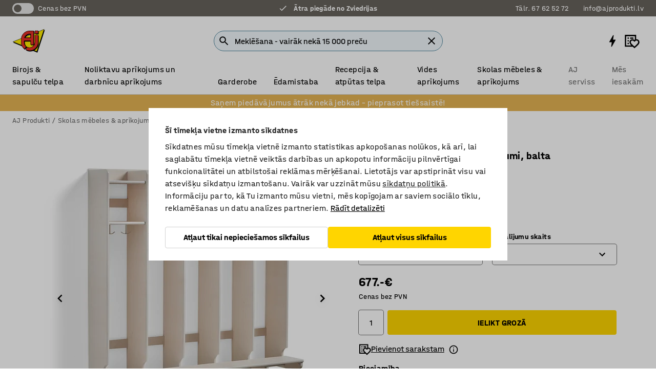

--- FILE ---
content_type: text/html; charset=utf-8
request_url: https://www.ajprodukti.lv/p/apgerbu-plaukts-526122-526127
body_size: 45262
content:

<!DOCTYPE html>
<html lang="lv">

<head>
    <meta charset="utf-8" />
    <meta name="viewport" content="width=device-width, initial-scale=1.0">
    <meta name="theme-color" content="white" />

    <meta http-equiv="Content-Security-Policy" content="frame-src 'self'
https://*.cookiebot.com
https://*.cdn.optimizely.com
https://*.googletagmanager.com
https://*.cdn-pci.optimizely.com
https://*.google.com
https://*.google-analytics.com
https://*.checkout.dibspayment.eu
https://checkout.dibspayment.eu
https://*.ajprodukter.se
https://*.ajprodukter.no
https://*.ajprodukter.dk
https://*.ajprodukty.sk
https://*.ajprodukty.pl
https://*.ajprodukty.cz
https://*.ajproducts.co.uk
https://*.ajproducts.ie
https://*.ajprodukte.de
https://*.ajprodukte.at
https://*.ajproducten.nl
https://*.kataloska-prodaja.si
https://*.ajproduktai.lt
https://*.ajtooted.ee
https://*.ajprodukti.lv
https://*.ajtuotteet.fi
https://*.kataloska-prodaja.com
https://*.kataloska-prodaja.ba
https://*.ajvorulistinn.is
https://*.ajproizvodi.com
https://*.dibspayment.eu
https://*.doubleclick.net
https://*.facebook.com
https://*.imbox.io
https://*.criteo.com
https://*.hotjar.com
https://*.triggerbee.com
https://*.sleeknote.com
https://player.qiwio.io/
https://www.zbozi.cz
https://cdn2.charpstar.net/
https://charpstar.se/
https://aj.bokahem.se/js/app.js
https://aj.bokahem.se/css/app.css
https://ct.pinterest.com/
https://checkoutshopper.adyen.com/
https://checkoutshopper-live.adyen.com
https://www.youtube.com/
https://tricommerce.dk
 https://tiger.tricommerce.com
 https://mercell.com
 https://p2p.mercell.com;">

        <script type="text/javascript">
            !function (a, b, c, d, e, f, g, h) {
                a.RaygunObject = e, a[e] = a[e] || function () {
                    (a[e].o = a[e].o || []).push(arguments)
                }, f = b.createElement(c), g = b.getElementsByTagName(c)[0],
                    f.async = 1, f.src = d, g.parentNode.insertBefore(f, g), h = a.onerror, a.onerror = function (b, c, d, f, g) {
                        h && h(b, c, d, f, g), g || (g = new Error(b)), a[e].q = a[e].q || [], a[e].q.push({
                            e: g
                        })
                    }
            }(window, document, "script", "//cdn.raygun.io/raygun4js/raygun.min.js", "rg4js");
        </script>
        <script type="text/javascript">
            rg4js('apiKey', 'SVMda9UO1vTzMuMFlHhb6g');
            rg4js('enableCrashReporting', true);
            rg4js('setVersion', '150.0.0');
            rg4js('options', {
                ignore3rdPartyErrors: true,
                ignoreAjaxError: true,
                ignoreAjaxAbort: true,
                debugMode: true,
            });
        </script>
    <link rel="apple-touch-icon" sizes="180x180" href="/apple-touch-icon.png">
    <link rel="icon" type="image/png" href="/favicon-512x512.png" sizes="512x512">
    <link rel="icon" type="image/png" href="/favicon-192x192.png" sizes="192x192">
    <link rel="icon" type="image/png" href="/favicon-32x32.png" sizes="32x32">
    <link rel="icon" type="image/png" href="/favicon-16x16.png" sizes="16x16">
    <link rel="icon" type="image/png" href="/maskable_icon_x192.png" sizes="192x192">

    <link rel="manifest" href="/manifest">
    <link rel="mask-icon" href="/safari-pinned-tab.svg" color="#e63027">
    <meta name="msapplication-TileColor" content="#fff">
    <link rel="shortcut icon" href="/favicon.ico">

    <title>Garderobes novietne EBBA, stiprināma pie sienas, 5 nodalījumi, balta | AJ Produkti</title><link rel="stylesheet" type="text/css" href="/assets/browser.bundle.6b8d2c0fc2936f47b7cf.css" />
<meta name="description" content="Pie sienas stiprināms garderobes plaukts ar āķiem, solu, apavu plauktiem un ietilpīgiem plauktu nodalījumiem. Durtiņas iegādājamas atsevišķi" data-dynamic="1" />
<meta name="robots" content="index,follow" data-dynamic="1" />
<meta property="og:url" content="https://www.ajprodukti.lv/p/apgerbu-plaukts-526122-526127" data-dynamic="1" />
<meta property="og:type" content="website" data-dynamic="1" />
<meta property="og:title" content="Garderobes novietne EBBA, stiprināma pie sienas, 5 nodalījumi, balta" data-dynamic="1" />
<meta property="og:description" content="Pie sienas stiprināms garderobes plaukts ar āķiem, solu, apavu plauktiem un ietilpīgiem plauktu nodalījumiem. Durtiņas iegādājamas atsevišķi" data-dynamic="1" />
<meta property="product:condition" content="new" data-dynamic="1" />
<meta property="product:retailer_item_id" content="2-526127" data-dynamic="1" />
<meta property="product:availability" content="in stock" data-dynamic="1" />
<meta property="product:price:amount" content="819.17" data-dynamic="1" />
<meta property="product:price:currency" content="EUR" data-dynamic="1" />
<meta property="og:image" content="https://static.ajproducts.com/cdn-cgi/image/width=770,format=jpeg/globalassets/526128.jpg?ref=AB91F01B65" data-dynamic="1" />

                <script>
                if (!('Promise' in window && Promise.prototype.finally)) {
                    document.write('<' + 'script src="/assets/polyfills.bundle.41615ea73c3325fdbb98.js" onerror="window.rg4js&&window.rg4js(\'send\', new Error(\'Failed to load: /assets/polyfills.bundle.41615ea73c3325fdbb98.js\'))"></' + 'script>');
                }
                </script>
                <script>
                window.scopeReady = new Promise(function (res, rej) { window.resolveScopeReady = res; window.rejectScopeReady = rej; });
                </script>
            <link rel="canonical" href="https://www.ajprodukti.lv/p/apgerbu-plaukts-526122-526127" id="link-canonical" />
<script src="/assets/browser.bundle.1ce1f192e3794576fbd3.js" async></script>
<script src="/assets/nitro.bundle.b8b2f38ac300bf05c0ba.js" async></script>
<script src="/assets/glitz.bundle.c109fca36cacfb727999.js" async></script>
<script src="/assets/vendor-f501a089.bundle.d29cb0664024d6a8fcd5.js" async></script>
<script src="/assets/6304.bundle.543874b7d4b3c760765a.js" async></script>
<script src="/assets/vendor-d2eb5610.bundle.a0125ec617ac52d68384.js" async></script>
<link rel="stylesheet" type="text/css" href="/assets/browser.bundle.6b8d2c0fc2936f47b7cf.css" />
<link rel="preload" href="/assets/HalvarAJPMittel-Rg.69f693f8a9de0cc6bc9f..woff2" as="font" crossorigin="anonymous" />
<link rel="preload" href="/assets/HalvarAJPMittel-Bd.e161d90eb98cc343e22d..woff2" as="font" crossorigin="anonymous" />


            <link rel="alternate" hreflang="lv-lv" class="link-canonical-alternate" href="https://www.ajprodukti.lv/p/apgerbu-plaukts-526122-526127">
            <link rel="alternate" hreflang="cs-cz" class="link-canonical-alternate" href="https://www.ajprodukty.cz/p/satni-stena-526122-526127">
            <link rel="alternate" hreflang="da-dk" class="link-canonical-alternate" href="https://www.ajprodukter.dk/p/toj-og-skoreol-526122-526127">
            <link rel="alternate" hreflang="de-at" class="link-canonical-alternate" href="https://www.ajprodukte.at/p/garderobenschrank-526122-526127">
            <link rel="alternate" hreflang="de-de" class="link-canonical-alternate" href="https://www.ajprodukte.de/p/garderobenschrank-526122-526127">
            <link rel="alternate" hreflang="en-gb" class="link-canonical-alternate" href="https://www.ajproducts.co.uk/p/cloakroom-unit-526122-526127">
            <link rel="alternate" hreflang="en-ie" class="link-canonical-alternate" href="https://www.ajproducts.ie/p/cloakroom-unit-526122-526127">
            <link rel="alternate" hreflang="et-ee" class="link-canonical-alternate" href="https://www.ajtooted.ee/p/riidenagi-526122-526127">
            <link rel="alternate" hreflang="fi-fi" class="link-canonical-alternate" href="https://www.ajtuotteet.fi/p/naulakko-526122-526127">
            <link rel="alternate" hreflang="is-is" class="link-canonical-alternate" href="https://www.ajvorulistinn.is/p/fata-og-skohilla-526122-526127">
            <link rel="alternate" hreflang="lt-lt" class="link-canonical-alternate" href="https://www.ajproduktai.lt/p/rubu-ir-batu-kabykla-526122-526127">
            <link rel="alternate" hreflang="nb-no" class="link-canonical-alternate" href="https://www.ajprodukter.no/p/sko-og-kleshylle-526122-526127">
            <link rel="alternate" hreflang="pl-pl" class="link-canonical-alternate" href="https://www.ajprodukty.pl/p/polka-na-odziez-obuwie-526122-526127">
            <link rel="alternate" hreflang="sk-sk" class="link-canonical-alternate" href="https://www.ajprodukty.sk/p/skolska-stolicka-526122-526127">
            <link rel="alternate" hreflang="sv-se" class="link-canonical-alternate" href="https://www.ajprodukter.se/p/klad-och-skohylla-526122-526127">
    <style data-glitz>@keyframes a{0%{opacity:0;transform:translateY(100%) scale(0.5)}2.5%, 25%{opacity:0;transform:translateY(100%) scale(0.7)}27.5%, 50%{opacity:1;transform:translateY(0) scale(1)}52.5%, 75%{opacity:0;transform:translateY(-100%) scale(0.7)}77.5%{opacity:0;transform:translateY(-100%) scale(0.5)}100%{opacity:0;transform:translateY(-100%) scale(0.5)}}@keyframes b{from{}to{}}.a{background-color:white}.b{flex-direction:column;-webkit-box-orient:vertical;-webkit-box-direction:normal}.c{display:-webkit-box;display:-moz-box;display:-ms-flexbox;display:-webkit-flex;display:flex}.d{min-height:100vh}.e{pointer-events:none}.f{position:absolute}.g{opacity:0}.h{width:0}.i{height:0}.n{transform:translate(0, -100%)}.o{left:16px}.p{top:16px}.q{position:fixed}.r{font-size:16px}.s{padding-bottom:8px}.t{padding-top:8px}.u{padding-right:16px}.v{padding-left:16px}.w{height:40px}.a0{border-radius:4px}.a1{letter-spacing:0.4px}.a2{line-height:1.2}.a3{justify-content:center;-webkit-box-pack:center}.a4{align-items:center;-webkit-box-align:center}.a5{display:-webkit-inline-box;display:-moz-inline-box;display:-ms-inline-flexbox;display:-webkit-inline-flex;display:inline-flex}.a6{transition-timing-function:ease-out}.a7{transition-duration:200ms}.a8{transition-property:color, background-color, border-color;-webkit-transition-property:color, background-color, border-color;-moz-transition-property:color, background-color, border-color}.au{border-bottom-style:solid}.av{border-bottom-width:1px}.aw{border-bottom-color:#D1D1D1}.ax{border-top-style:solid}.ay{border-top-width:1px}.az{border-top-color:#D1D1D1}.b0{border-right-style:solid}.b1{border-right-width:1px}.b2{border-right-color:#D1D1D1}.b3{border-left-style:solid}.b4{border-left-width:1px}.b5{border-left-color:#D1D1D1}.b6{outline-offset:5px}.b7{font-weight:bold}.b8{text-transform:uppercase}.b9{color:black}.be{text-shadow:none}.bf{cursor:pointer}.bg{text-align:inherit}.bh{text-decoration:none}.bi{-webkit-user-select:none;-moz-user-select:none;-ms-user-select:none;user-select:none}.bj{font-variant:inherit}.bk{font-style:inherit}.bl{font-family:inherit}.bo{z-index:6}.bp{min-height:auto}.bq{position:relative}.br{top:0}.bs{will-change:opacity}.bt{width:100%}.bu{height:100%}.bv{left:0}.bw{bottom:0}.bx{right:0}.by{background-color:black}.bz{transition-timing-function:ease-in-out}.c0{transition-property:opacity;-webkit-transition-property:opacity;-moz-transition-property:opacity}.c1{border-bottom-color:#c5511a}.c2{border-top-color:#c5511a}.c3{border-right-color:#c5511a}.c4{border-left-color:#c5511a}.c5{background-color:#FFEBD6}.c6{border-bottom-width:2px}.c7{border-top-width:2px}.c8{border-right-width:2px}.c9{border-left-width:2px}.ca{margin-bottom:16px}.cb{margin-top:16px}.cc{padding-bottom:16px}.cd{padding-top:16px}.ce{pointer-events:auto}.cp{transition-duration:300ms}.cq{transition-property:box-shadow;-webkit-transition-property:box-shadow;-moz-transition-property:box-shadow}.cr{min-height:0}.cs{transition-property:all;-webkit-transition-property:all;-moz-transition-property:all}.ct{transform:translateY(0)}.cu{opacity:1}.cv{max-height:50px}.d1{color:white}.d2{background-color:#68635D}.d3{font-size:14px}.d4{min-height:32px}.d5{width:1366px}.d6{max-width:calc(100vw - 48px)}.d7{margin-right:auto}.d8{margin-left:auto}.d9{display:block}.da{flex-wrap:wrap;-webkit-box-lines:multiple}.db{flex-basis:0%}.dc{flex-shrink:1}.dd{flex-grow:1;-webkit-box-flex:1}.de{font-weight:initial}.dj{margin-right:8px}.dk{margin-bottom:0}.dl{height:21px}.dm{width:42px}.dn{display:inline-block}.dz{outline-offset:3px}.e0{transition-property:transform;-webkit-transition-property:transform;-moz-transition-property:transform}.e1{transition-duration:0.4s}.e2{border-radius:15px}.e3{background-color:#E6E6E6}.e5{flex-grow:2;-webkit-box-flex:2}.e9{overflow:visible}.ea{animation-delay:-3000ms}.eb{animation-iteration-count:infinite}.ec{animation-timing-function:linear}.ed{animation-duration:12000ms}.ee{animation-name:a}.ef{will-change:transform, opacity}.eg{text-decoration:inherit}.eh{color:inherit}.ei{font-size:1.3em}.ej{height:1em}.ek{width:1em}.el{margin-left:12px}.em{animation-delay:0ms}.en{animation-delay:3000ms}.eo{animation-delay:6000ms}.ew{justify-content:flex-end;-webkit-box-pack:end}.ex{white-space:nowrap}.ey{margin-right:20px}.fb{display:none}.fc{stroke:none}.fd{top:-1px}.ff{margin-left:8px}.fg{font-size:1.4em}.fi{z-index:1}.fj{align-items:flex-start;-webkit-box-align:start}.ft{padding-top:20px}.fu{flex-basis:auto}.fv{flex-shrink:0}.fw{margin-top:4px}.fx{justify-content:space-between;-webkit-box-pack:justify}.fy{flex-direction:row;-webkit-box-orient:horizontal;-webkit-box-direction:normal}.fz{gap:32px}.g0{flex-grow:0;-webkit-box-flex:0}.g1{flex-basis:33%}.g4{text-decoration:underline}.g5{padding-right:0}.g6{padding-left:0}.g7{min-width:40px}.g8{line-height:1.5}.g9{background-color:transparent;background-color:initial}.ga{border-bottom-width:0}.gb{border-top-width:0}.gc{border-right-width:0}.gd{border-left-width:0}.ge{font-weight:inherit}.gf{margin-right:12px}.gg{width:30px}.gh{height:30px}.gi{font-size:1.5em}.gl{flex-basis:100%}.gm{width:447px}.gn{justify-content:flex-start;-webkit-box-pack:start}.gq{width:calc(100% - 16px)}.gr{margin-right:unset}.gs{margin-left:unset}.gt{width:inherit}.gv{transform:scale(1.3)}.gw{white-space:normal}.gx{transform:scale(1)}.gy{text-align:center}.gz{transition-property:opacity, transform;-webkit-transition-property:opacity, transform;-moz-transition-property:opacity, transform}.h0{text-overflow:ellipsis}.h1{overflow:hidden}.h2{background-color:#F1F8FC}.h3{border-radius:50px 0 0 50px}.h4{padding-bottom:3px}.h5{padding-top:3px}.h6{padding-right:3px}.h7{padding-left:3px}.hd{border-bottom-color:#4F879E}.he{border-top-color:#4F879E}.hf{border-right-color:#4F879E}.hg{border-left-color:#4F879E}.hq{padding-left:40px}.hr{border-radius:50px}.hs{cursor:-webkit-text;cursor:text}.ht{right:10px}.hu{transform:translateY(-50%)}.hv{top:50%}.hw{border-radius:0}.hx{padding-bottom:0}.hy{padding-top:0}.hz{font-size:inherit}.i0{gap:8px}.i2{gap:4px}.i3{padding-right:4px}.i4{padding-left:4px}.i5{transform:scaleY(1)}.i6{will-change:transform}.i7{width:24px}.i8{font-size:1px}.i9{height:1px}.ia{visibility:hidden}.ib{align-items:flex-end;-webkit-box-align:end}.ic{outline-offset:0}.id{min-height:30px}.ie{min-width:30px}.ii{transform:scale(0)}.ij{border-radius:100vw}.ik{font-size:12px}.il{right:calc(50% - 15px)}.im{min-width:9px}.in{height:9px}.io{background-color:#e4251b}.ip{margin-right:0}.iq{margin-left:0}.ir{max-height:100px}.it{margin-left:-32px}.iu{margin-left:32px}.iv{padding-bottom:12px}.iw{padding-top:4px}.j6{color:#737373}.j7{box-shadow:0px 3px 5px 0px rgba(151, 151, 151, 0.5)}.j8{max-height:calc(100vh - 100% - 32px)}.j9{overflow-y:auto}.ja{margin-top:1px}.jb{background-color:#e6b554}.jc{padding-bottom:4px}.jf{max-width:100%}.jg{margin-bottom:8px}.jh{margin-top:8px}.jk{list-style:none}.jp{width:1125px}.jq{width:calc(54% - (32px * 0.54))}.jr{order:1}.jt{left:unset}.ju{align-items:stretch;-webkit-box-align:stretch}.jv{min-width:0}.k8{object-fit:cover}.k9{object-position:center}.ka{transition-timing-function:ease-in}.kb{left:24px}.kc{color:#D1D1D1}.kd{line-height:1}.ke{font-size:20px}.kf{-webkit-filter:drop-shadow(0 2px 4px rgba(0, 0, 0, .1)) drop-shadow(0 2px 8px rgba(0, 0, 0, .05));filter:drop-shadow(0 2px 4px rgba(0, 0, 0, .1)) drop-shadow(0 2px 8px rgba(0, 0, 0, .05))}.kg{transform:rotate(90deg)}.kh{right:24px}.ki{transform:rotate(270deg)}.kj{height:68px}.kk{width:77%}.kl{overflow-x:scroll}.km{scroll-behavior:smooth}.ko{scrollbar-width:none}.kr{margin-left:16px}.ks{background-color:transparent}.kt{border-bottom-color:transparent}.ku{border-top-color:transparent}.kv{border-right-color:transparent}.kw{border-left-color:transparent}.kx{border-bottom-color:#16819D}.ky{border-top-color:#16819D}.kz{border-right-color:#16819D}.l0{border-left-color:#16819D}.l1{border-bottom-width:thin}.l2{border-top-width:thin}.l3{border-right-width:thin}.l4{border-left-width:thin}.l5{box-shadow:0px 0px 8px 0px rgba(0,0,0,0.1)}.l6{height:50px}.l7{width:50px}.l8{transition-property:background;-webkit-transition-property:background;-moz-transition-property:background}.la{opacity:0.7}.lb{width:calc(46% - (32px * 0.46))}.lc{order:2}.ld{margin-bottom:32px}.le{line-height:36px}.lf{margin-top:0}.lg{font-family:HalvarMittel}.lh{font-size:24px}.li{line-height:30px}.lj{margin-bottom:4px}.lk{line-height:1.5rem}.lq{align-items:end;-webkit-box-align:end}.lr{gap:0}.ls{flex-basis:48%}.lt{width:unset}.lv{padding-right:56px}.m0{box-shadow:0 0 0 1px #737373}.m1{box-sizing:border-box}.m2{min-width:100%}.m4{-webkit-appearance:none;-moz-appearance:none;appearance:none}.m5{right:16px}.m6{bottom:8px}.m9{align-items:baseline;-webkit-box-align:baseline}.ma{-webkit-column-gap:8px;column-gap:8px}.mb{-webkit-column-gap:16px;column-gap:16px}.mc{order:0}.md{font-weight:700}.me{font-weight:normal}.mf{height:48px}.mg{width:48px}.mh{margin-bottom:auto}.mi{margin-top:auto}.mp{transition-property:color, border-color, background;-webkit-transition-property:color, border-color, background;-moz-transition-property:color, border-color, background}.mq{padding-top:12px}.mv{background-color:#FFD500}.mw{flex-wrap:nowrap;-webkit-box-lines:nowrap}.mx{width:20px}.my{height:20px}.mz{background-color:#F3F3F3}.n0{margin-bottom:24px}.n1{display:inline}.n3{padding-bottom:24px}.n4{padding-top:24px}.nc{-webkit-break-inside:avoid;-ms-break-inside:avoid;break-inside:avoid}.nd{text-align:left}.ng{margin-right:16px}.nh{top:-4px}.nj{page-break-inside:auto}.nk{-webkit-column-count:1;column-count:1}.nl{list-style-type:none}.nm{margin-right:4px}.nn{margin-top:24px}.np{flex-basis:0}.nq{background-color:#D1D1D1}.nr{height:400px}.nu{width:calc(100% / 4)}.nv{max-width:calc(100% / 4)}.nw{margin-right:32px}.nz{min-height:62px}.o0{height:inherit}.o1{min-height:inherit}.o2{margin-left:4px}.o3{width:55.17241379310345px}.o5{object-fit:contain}.o6{width:41.02564102564103px}.o8{width:61.53846153846153px}.oa{width:114.28571428571429px}.oc{width:141.17647058823528px}.oe{padding-bottom:initial}.of{padding-top:initial}.oh{stroke-width:1.5}.oi{content-visibility:hidden}.oj{transform:translatex(-100%)}.ok{-webkit-overflow-scrolling:touch}.ol{overflow-x:hidden}.om{will-change:opacity, transform}.on{border-bottom-color:#E6E6E6}.oo{outline-offset:-2px}.op{padding-right:48px}.oq{height:auto}.or{min-height:48px}.os{border-bottom-color:#f3f3f3}.ot{z-index:4}.ou{transform:translateX(-50%)}.ov{left:50%}.ow{z-index:15}.j:focus{pointer-events:none}.k:focus{opacity:0}.l:focus{z-index:7}.m:focus{transform:translate(0, 0)}.am:focus{outline-color:#16819D}.ba:focus{border-radius:4px}.bb:focus{outline-style:solid}.bc:focus{outline-width:0}.bd:focus{isolation:initial}.f6:focus{outline-color:transparent}.h8:focus{border-bottom-color:#4F879E}.h9:focus{border-top-color:#4F879E}.ha:focus{border-right-color:#4F879E}.hb:focus{border-left-color:#4F879E}.hh:focus{outline-color:#4F879E}.hi:focus{border-right-width:1px}.hj:focus{border-left-width:1px}.hk:focus{border-bottom-width:1px}.hl:focus{border-bottom-style:solid}.hm:focus{border-top-width:1px}.hn:focus{border-top-style:solid}.ho:focus{border-right-style:solid}.hp:focus{border-left-style:solid}.m3:focus{outline-style:none}.x:is(.disabledLink){cursor:not-allowed}.y:disabled{cursor:not-allowed}.ag:disabled{border-bottom-color:#D1D1D1}.ah:disabled{border-top-color:#D1D1D1}.ai:disabled{border-right-color:#D1D1D1}.aj:disabled{border-left-color:#D1D1D1}.ak:disabled{background-color:white}.al:disabled{color:#737373}.lu:disabled{cursor:default}.ms:disabled{background-color:#D1D1D1}.z:active{outline-width:0}.f7:active{text-decoration:underline}.f8:active{color:#16819D}.ig:active{text-decoration:inherit}.ih:active{color:inherit}.a9:disabled:hover{border-bottom-color:#D1D1D1}.aa:disabled:hover{border-top-color:#D1D1D1}.ab:disabled:hover{border-right-color:#D1D1D1}.ac:disabled:hover{border-left-color:#D1D1D1}.ae:disabled:hover{background-color:white}.af:disabled:hover{color:#737373}.mr:disabled:hover{background-color:#D1D1D1}.an:hover:not([disabled],.disabledLink){color:black}.ao:hover:not([disabled],.disabledLink){background-color:#f3f3f3}.mt:hover:not([disabled],.disabledLink){background-color:#F2CA00}.ap:active:not([disabled],.disabledLink){border-bottom-color:#f3f3f3}.aq:active:not([disabled],.disabledLink){border-top-color:#f3f3f3}.ar:active:not([disabled],.disabledLink){border-right-color:#f3f3f3}.as:active:not([disabled],.disabledLink){border-left-color:#f3f3f3}.at:active:not([disabled],.disabledLink){background-color:#f3f3f3}.mu:active:not([disabled],.disabledLink){background-color:#FFF0A3}.dg:has(:focus-within)> span{outline-style:solid}.dh:has(:focus-within)> span{outline-color:inherit}.di:has(:focus-within)> span{outline-width:2px}.do::before{background-color:#68635D}.dp::before{transition-timing-function:ease-in-out}.dq::before{transition-duration:0.4s}.dr::before{transition-property:transform;-webkit-transition-property:transform;-moz-transition-property:transform}.ds::before{border-radius:50%}.dt::before{bottom:3px}.du::before{left:3px}.dv::before{width:15px}.dw::before{height:15px}.dx::before{position:absolute}.dy::before{content:""}.ll::before{margin-right:8px}.lm::before{background-color:black}.ln::before{height:5px}.lo::before{width:5px}.lp::before{display:inline-block}.e4:first-letter{text-transform:uppercase}.e6:focus-within > *:not(:focus){pointer-events:none}.e7:focus-within > *:not(:focus){opacity:0}.e8:focus-within > *:not(:focus){animation-name:none}.f4:hover{text-decoration:inherit}.f5:hover{color:inherit}.g2:hover{text-decoration:underline}.g3:hover{color:#16819D}.gu:hover{cursor:initial}.i1:hover{cursor:pointer}.if:hover{text-decoration:none}.j5:hover{color:black}.lw:hover{box-shadow:0 0 0 1px #16819D}.hc::placeholder{color:black}.is:nth-child(n+2){margin-left:0}.ix::after{border-bottom-color:transparent}.iy::after{border-bottom-style:solid}.iz::after{border-bottom-width:4px}.j0::after{width:100%}.j1::after{bottom:0}.j2::after{right:0}.j3::after{position:absolute}.j4::after{content:""}.ji:empty:before{white-space:pre}.jj:empty:before{content:" "}.jl:after{white-space:pre}.jm:after{content:" / "}.k5:before{padding-top:100%}.k6:before{float:left}.k7:before{content:""}.l9:before{padding-top:150%}.o4:before{padding-top:87%}.o7:before{padding-top:117%}.o9:before{padding-top:78%}.ob:before{padding-top:42%}.od:before{padding-top:34%}.kn::-webkit-scrollbar{display:none}.kp:last-child{margin-right:auto}.og:last-child{margin-right:0}.kq:first-child{margin-left:auto}.lx:focus-within{outline-style:solid}.ly:focus-within{outline-color:#737373}.lz:focus-within{outline-width:2px}.mj::-ms-clear{display:none}.mk::-ms-reveal{display:none}.ml:-webkit-autofill{animation-iteration-count:20}.mm:-webkit-autofill{animation-timing-function:ease-out}.mn:-webkit-autofill{animation-duration:50ms}.mo:-webkit-autofill{animation-name:b}.no:not(:first-child){margin-left:24px}</style><style data-glitz media="print">.bm{min-height:0}.bn{position:relative}.cf{box-shadow:none}.cg{border-bottom-style:solid}.ch{border-bottom-width:1px}.ci{border-bottom-color:#D1D1D1}.cj{margin-bottom:24px}.ck{margin-top:24px}.cl{padding-bottom:0}.cm{min-height:auto}.cn{justify-content:flex-start;-webkit-box-pack:start}.co{font-size:14px}.cw{pointer-events:auto}.cx{opacity:1}.cy{max-height:50px}.cz{transform:none}.d0{height:0}.df{display:none}.ep{z-index:10}.eq{color:black}.er{transform:translate(-50%, 0)}.es{left:50%}.et{top:60px}.eu{position:absolute}.ev{display:-webkit-box;display:-moz-box;display:-ms-flexbox;display:-webkit-flex;display:flex}.ez{margin-bottom:16px}.f0{margin-top:16px}.f1{margin-right:16px}.f2{margin-left:16px}.f3{align-items:center;-webkit-box-align:center}.f9{font-size:2.2em}.fa{display:block}.fe{white-space:nowrap}.fh{height:100%}.fn{margin-top:0}.fo{padding-bottom:8px}.fp{padding-top:8px}.fq{flex-direction:column;-webkit-box-orient:vertical;-webkit-box-direction:normal}.fr{margin-bottom:32px}.fs{justify-content:space-evenly;-webkit-box-pack:space-evenly}.jd{min-height:initial}.je{zoom:0.6}.jn{width:auto}.jo{max-width:calc(100% - 65px)}.js{margin-bottom:0}.jw{border-top-color:#D1D1D1}.jx{border-top-style:solid}.jy{border-top-width:1px}.jz{border-right-color:#D1D1D1}.k0{border-right-style:solid}.k1{border-right-width:1px}.k2{border-left-color:#D1D1D1}.k3{border-left-style:solid}.k4{border-left-width:1px}.m7{margin-right:0}.m8{margin-left:0}.n2{background-color:transparent}.n5{width:1300px}.n6{padding-right:90px}.n7{padding-left:0}.n8{-webkit-break-after:avoid;-ms-break-after:avoid;break-after:avoid}.nb{-webkit-break-inside:unset;-ms-break-inside:unset;break-inside:unset}.ne{display:inline}.nf{-webkit-break-inside:avoid;-ms-break-inside:avoid;break-inside:avoid}.ns{width:100%}.nt{justify-content:center;-webkit-box-pack:center}.nx{margin-right:32px}.ny{margin-left:32px}.fk:after{font-size:10px}.fl:after{white-space:nowrap}.fm:after{content:attr(data-page-url)}</style><style data-glitz media="(min-width: 768px)">.ni{-webkit-column-gap:32px;column-gap:32px}</style><style data-glitz media="(min-width: 1024px)">.gj{flex-basis:auto}.gk{flex-shrink:0}.go{max-width:585px}.gp{width:100%}.n9{flex-grow:1;-webkit-box-flex:1}.na{flex-basis:50%}</style>
        <script data-cookieconsent="ignore" data-ot-ignore="true">
            window.dataLayer = window.dataLayer || [];
            function gtag() {
                dataLayer.push(arguments);
            }
            gtag("consent", "default", {
                ad_storage: "denied",
                ad_user_data: 'denied',
                ad_personalization: 'denied',
                analytics_storage: "denied",
                functionality_storage: 'denied',
                personalization_storage: 'denied',
                security_storage: 'denied',
                wait_for_update: 500,
            });
            gtag("set", "ads_data_redaction", true);
        </script>
        <script data-cookieconsent="ignore" type="text/javascript" data-ot-ignore="true" >
            if (!('dataLayer' in window)) {
                window.dataLayer = [];
            }

            window.dataLayer.push({
                event: 'originalReferrer',
                originalReferrer: document.referrer,
            });

            window.dataLayer.push({
                event: 'originalLocation',
                originalLocation: document.location.href,
            });

            window.gtmEnabled = true;
        </script>
<!-- Google Tag Manager -->
<script data-cookieconsent="ignore">(function(w,d,s,l,i){w[l]=w[l]||[];w[l].push({'gtm.start':
new Date().getTime(),event:'gtm.js'});var f=d.getElementsByTagName(s)[0],
j=d.createElement(s),dl=l!='dataLayer'?'&l='+l:'';j.async=true;j.src=
'https://www.googletagmanager.com/gtm.js?id='+i+dl;f.parentNode.insertBefore(j,f);
})(window,document,'script','dataLayer','GTM-K2RM35S');</script>
<!-- End Google Tag Manager -->        <script id="Cookiebot" src="https://consent.cookiebot.com/uc.js" data-cbid="f2c9491a-ca4b-4715-8604-b67825e89ba7"
            data-culture="lv" type="text/javascript" async></script>

        <script type="text/javascript">
                window.externalScriptEnable = true;
        </script>

    <script>
        window.isPrivateBusinessSelectorEnabled = false;
    </script>   
</head>

<body class="aj-site">

<!-- Google Tag Manager (noscript) -->
<noscript><iframe src="https://www.googletagmanager.com/ns.html?id=GTM-K2RM35S"
height="0" width="0" style="display:none;visibility:hidden"></iframe></noscript>
<!-- End Google Tag Manager (noscript) -->

    <div id="container"><div><div class="a b c d"><div id="focusreset-nitro" tabindex="-1" class="e f g h i"></div><button aria-label="Uz saturu" type="button" class="j k e g l m n o p q r s t u v w x y z a0 a1 a2 a3 a4 a5 a6 a7 a8 a9 aa ab ac ae af ag ah ai aj ak al am an ao ap aq ar as at au av aw ax ay az b0 b1 b2 b3 b4 b5 b6 b7 b8 a b9 ba bb bc bd be bf bg bh bi bj bk bl">Uz saturu</button><header class="bm bn e bo bp bq br"><div class="e g bs bt bu bv bw bx br q by bz a7 c0"></div><noscript><div class="a3 c1 c2 c3 c4 c5 b9 au c6 ax c7 b0 c8 b3 c9 a0 ca cb cc cd u v c"><div>Šķiet, ka tavā pārlūkprogrammā nav iespējots JavaScript, tas ir nepieciešams, lai varētu izmantot vietni</div></div></noscript><div class="bq"><div class="height-measuring-wrapper ce"><div class="cf cg ch ci cj ck cl cm cn co bz cp cq bq cr b c au av aw bt a b9"><div><div class="bz cs cp ce ct cu cv cw cx cy cz d0 d1 d2 d3 c bt"><div class="d0 d4 d5 d6 d7 d8 d9"><div class="a4 bu a3 da c"><div class="db dc dd a4 c de d3 df"><label aria-label="Cenas bez PVN" class="dg dh di dj dk dl dm dn bq"><input type="checkbox" class="i h g"/><span class="do dp dq dr ds dt du dv dw dx dy dz e0 bz e1 e2 e3 bw bx bv br bf f"></span></label><span class="d1 e4">Cenas bez PVN</span></div><div role="list" class="db dc e5 c a3 a4 df e6 e7 e8 e9 bq"><span role="listitem" class="ea eb ec ed ee ef g f eg a4 eh c"><svg xmlns="http://www.w3.org/2000/svg" height="1em" viewBox="0 0 24 24" width="1em" aria-hidden="true" class="d1 ei ej ek a5"><path d="M0 0h24v24H0V0z" fill="transparent"></path><path fill="currentColor" d="M9 16.17L4.83 12l-1.42 1.41L9 19 21 7l-1.41-1.41L9 16.17z"></path></svg><span class="b7 d3 el dn">Ātra piegāde no Zviedrijas</span></span><span role="listitem" class="em eb ec ed ee ef g f eg a4 eh c"><svg xmlns="http://www.w3.org/2000/svg" height="1em" viewBox="0 0 24 24" width="1em" aria-hidden="true" class="d1 ei ej ek a5"><path d="M0 0h24v24H0V0z" fill="transparent"></path><path fill="currentColor" d="M9 16.17L4.83 12l-1.42 1.41L9 19 21 7l-1.41-1.41L9 16.17z"></path></svg><span class="b7 d3 el dn">14 dienu atgriešana</span></span><span role="listitem" class="en eb ec ed ee ef g f eg a4 eh c"><svg xmlns="http://www.w3.org/2000/svg" height="1em" viewBox="0 0 24 24" width="1em" aria-hidden="true" class="d1 ei ej ek a5"><path d="M0 0h24v24H0V0z" fill="transparent"></path><path fill="currentColor" d="M9 16.17L4.83 12l-1.42 1.41L9 19 21 7l-1.41-1.41L9 16.17z"></path></svg><span class="b7 d3 el dn">Pēcapmaksa uzņēmumiem</span></span><span role="listitem" class="eo eb ec ed ee ef g f eg a4 eh c"><svg xmlns="http://www.w3.org/2000/svg" height="1em" viewBox="0 0 24 24" width="1em" aria-hidden="true" class="d1 ei ej ek a5"><path d="M0 0h24v24H0V0z" fill="transparent"></path><path fill="currentColor" d="M9 16.17L4.83 12l-1.42 1.41L9 19 21 7l-1.41-1.41L9 16.17z"></path></svg><span class="b7 d3 el dn">7 gadu garantija</span></span></div><div class="ep eq er es et eu ev ew db dc dd c"><a aria-label="Zvaniet Tālr. 67 62 52 72" target="_blank" class="ex ey ez f0 f1 f2 f3 ev f4 f5 eg eh ba bb f6 bc bd f7 f8" href="tel:Tālr. 67 62 52 72"><svg xmlns="http://www.w3.org/2000/svg" height="1em" viewBox="0 0 24 24" width="1em" class="f9 eq fa fb d1 ei fc fd bq ej ek"><path d="M0 0h24v24H0V0z" fill="none"></path><path fill="currentColor" d="M6.54 5c.06.89.21 1.76.45 2.59l-1.2 1.2c-.41-1.2-.67-2.47-.76-3.79h1.51m9.86 12.02c.85.24 1.72.39 2.6.45v1.49c-1.32-.09-2.59-.35-3.8-.75l1.2-1.19M7.5 3H4c-.55 0-1 .45-1 1 0 9.39 7.61 17 17 17 .55 0 1-.45 1-1v-3.49c0-.55-.45-1-1-1-1.24 0-2.45-.2-3.57-.57-.1-.04-.21-.05-.31-.05-.26 0-.51.1-.71.29l-2.2 2.2c-2.83-1.45-5.15-3.76-6.59-6.59l2.2-2.2c.28-.28.36-.67.25-1.02C8.7 6.45 8.5 5.25 8.5 4c0-.55-.45-1-1-1z"></path></svg><span class="fe ff">Tālr. 67 62 52 72</span></a><a aria-label="Sūtīt e-pastu uz info@ajprodukti.lv" target="_blank" class="ez f0 f1 f2 f3 ev f4 f5 eg eh ba bb f6 bc bd f7 f8" href="mailto:info@ajprodukti.lv"><svg xmlns="http://www.w3.org/2000/svg" height="1em" viewBox="0 0 24 24" width="1em" class="f9 eq fa fb d1 fg fd bq ej ek"><path d="M0 0h24v24H0V0z" fill="none"></path><path fill="currentColor" d="M22 6c0-1.1-.9-2-2-2H4c-1.1 0-2 .9-2 2v12c0 1.1.9 2 2 2h16c1.1 0 2-.9 2-2V6zm-2 0l-8 5-8-5h16zm0 12H4V8l8 5 8-5v10z"></path></svg><span class="fe ff">info@ajprodukti.lv</span></a></div></div></div></div></div><div class="fh fi a fj b c d5 d6 d7 d8"><div data-page-url="https://www.ajprodukti.lv/p/apgerbu-plaukts-526122-526127" id="top-area" class="fk fl fm fn fo fp fq fr fs cc ft fu fv dd fw a4 bt fx fy c bq"><div class="fz a4 c g0 dc g1"><a aria-label="Uz sākumlapu" id="top-area-home" class="ba bb f6 bc bd f7 f8 g2 g3 g4 b9" data-scope-link="true" href="/"><svg xmlns="http://www.w3.org/2000/svg" xml:space="preserve" viewBox="133 300 330 247" height="48" class="d9"><path d="m380.69 532.11-1.49-.62-239.42-98.95-3.41-1.4 3.42-1.37 312.6-124.8 2.98-1.19-.99 3.05-73.19 223.74z"></path><path d="m385.69 541.11-1.49-.62-239.42-98.95-3.41-1.4 3.42-1.37 312.6-124.8 2.98-1.19-.99 3.05-73.19 223.74z"></path><path fill="#FFED00" d="m144.09 431.23 234.51 96.75 71.67-219.1z"></path><path d="M398.91 357.84h-33.2v-1.5l.03-29.66v-1.5h1.49l30.18-.04h1.5v32.7M312.38 529.39c-19.33 0-36.97-8.45-37.71-8.8l-1.31-.64.6-1.33 13.15-29.04.64-1.41 1.39.67c7.87 3.83 16.16 5.77 24.62 5.77 14.2 0 24.13-5.54 24.23-5.6 18.36-12.06 26.61-24.87 27.49-42.77l.01-.11.02-.1c.22-1.11.23-1.41.23-1.42v-74.83h1.5l30.23-.05h1.5v80.75c-.03.35-.7 8.68-3.05 17.04-3.96 14.08-11.66 26.04-25.74 40-17.04 14.97-30.94 19.09-50.65 21.46-2.32.27-4.71.41-7.15.41"></path><path d="m259.45 511.14-.43-.37c-14.01-11.93-30.28-29.72-31.82-61.65-.61-12.68-.21-36.16.5-50.65v-.09l.02-.09c3.07-17.81 10.72-32.95 23.39-46.28 8.65-9.1 27.33-24.64 55.24-26.46h47.77l-.01 1.5V467.5h-1.57c-1.25 0-19.06-.03-26.18-.04h-4.42v-38h-61.92c-4.15 42.06 20.8 53.65 21.88 54.13l1.85.82-1.31 1.53s-5.3 6.17-10.62 12.34c-2.66 3.08-5.32 6.17-7.32 8.48-3.78 4.36-3.78 4.36-4.48 4.37zm7.41-121.78c3.34.03 10.86.05 20.79.05 12.38 0 23.98-.03 27.91-.07l-.07-29.46c-26.79.41-44.24 17.11-48.63 29.48M394.14 351.76h-34.9v-1.5l.02-29.95v-1.5h34.879999999999995v32.95"></path><path d="M307.64 522.74c-19.22 0-38.58-8.76-39.4-9.14l-1.38-.63.64-1.37 12.75-27.25.64-1.38 1.37.67c7.57 3.68 15.57 5.55 23.76 5.55 14.81 0 25.34-6.17 25.44-6.24 18.39-12.08 26.63-24.89 27.52-42.79l.01-.11.02-.1c.21-1.11.23-1.41.23-1.42V363.7h34.87v1.5l.13 78.87c-.02.4-.5 7.76-3.57 17.5-3.17 10.08-9.43 25.19-27.09 39.95-15.33 13.33-28.53 18.82-50.44 20.97-1.76.16-3.61.25-5.5.25"></path><path d="m254.66 506.89-1.31-1.23-1.58-1.6c-12.76-12.96-28.63-29.08-30.1-59.63-.61-12.66-.21-36.15.5-50.64v-.09l.01-.09c3.07-17.81 10.72-32.95 23.39-46.28 8.65-9.1 27.33-24.64 55.24-26.46h48.7v1.5s.02 100.73.02 138.49v.3l-.12.28c-.39.93-.45.93-3.62.93h-29.4V423.1h-62.13c-3.72 41.95 19.46 57.59 19.7 57.74l1.42.93-1.09 1.3c-7.14 8.47-17.99 21.4-18.63 22.33zm2.48-115.35c1.61.01 4.66.02 10.41.02 16.42 0 42.64-.06 48.98-.12v-37.35c-1.79-.1-3.53-.16-5.2-.16-12.9 0-23.22 3.11-33.45 10.07l-.06.04-.06.03c-14.36 7.98-19.32 22.56-20.62 27.47"></path><path fill="#E63027" d="M362.27 321.81h28.88v26.97h-28.88zM282.35 487l-4.25 9.05c-1.11 2.41-3.19 6.81-3.19 6.81-1.34 2.91-4.03 8.61-4.03 8.61 4.36 1.84 9.3 3.42 9.3 3.42 3.84 1.2 7.52 2.14 7.52 2.14 2.47.63 6.53 1.42 6.53 1.42 3.09.56 7.08.98 7.08.98 3.73.44 8.81.27 8.81.27 1.88-.06 6.47-.61 6.47-.61 1.16-.13 4.13-.58 4.13-.58 1.06-.16 3.72-.64 3.72-.64 1.2-.2 3.61-.75 3.61-.75 2.31-.53 4.64-1.23 4.64-1.23 1.95-.56 3.91-1.28 3.91-1.28 1.13-.41 3.48-1.36 3.48-1.36.81-.34 3.19-1.47 3.19-1.47.64-.31 2.33-1.2 2.33-1.2.33-.16 2-1.11 2-1.11 1.17-.6 5.18-3.27 5.18-3.27 5.81-4.08 10.88-8.69 10.88-8.69 4.33-3.59 9.55-9.75 9.55-9.75 4.29-4.99 7.76-11.09 7.76-11.09 3.45-5.99 5.47-11.96 5.47-11.96 3.84-9.67 4.82-20.67 4.82-20.67l-.13-77.36h-28.88v71.88s-.25 4.06-.72 6.86c0 0-.63 5.27-2.19 9.48 0 0-1.59 4.75-3.16 7.28 0 0-2.66 5.19-7.03 9.92 0 0-3.25 3.73-8.13 7.64 0 0-3.63 2.95-7.97 5.78 0 0-4.52 2.56-9.53 3.98 0 0-6.63 2.23-14.38 2.61 0 0-6.16.45-11.97-.63.01 0-7.13-.93-14.82-4.48"></path><path fill="#E63027" d="m346.55 459.36-.02-135.48-45.61-.02s-6.88.42-13.23 2.05c0 0-5.72 1.23-12.45 4.17 0 0-2.28 1-3.23 1.48 0 0-3.06 1.56-3.66 1.91 0 0-3.22 1.78-5.03 3.02 0 0-3.13 2.06-5.19 3.64 0 0-1.69 1.31-2.19 1.73 0 0-2.95 2.44-4.06 3.5 0 0-2.94 2.78-3.25 3.14 0 0-2.67 2.8-3.09 3.33 0 0-2.22 2.53-3.36 3.98 0 0-2.52 3.19-4.58 6.34 0 0-1.64 2.55-2.11 3.38 0 0-1.39 2.48-1.69 3.03 0 0-1.47 2.72-1.98 3.95 0 0-1.17 2.56-1.64 3.77 0 0-.81 2.11-1.3 3.42 0 0-1.16 3.45-1.66 5.22 0 0-.94 3.63-1.3 5.23 0 0-.52 2.44-.77 3.86 0 0-.27 6.81-.39 10.23 0 0-.19 7.42-.25 10.61 0 0-.09 5.59-.13 8.23 0 0 .02 2.81-.02 5.94 0 0 .05 4.83.06 7.63 0 0 .05 3.45.3 8.81 0 0 .34 5.7 1.31 10.42 0 0 .8 4.05 2.11 8.25 0 0 1.28 4.03 3.16 8.11 0 0 1.42 3.14 4.03 7.47 0 0 2.13 3.39 5.02 7.27 0 0 2.03 2.48 3.41 4.17 0 0 3.33 3.78 5.45 5.98l5.08 5.19 16.68-19.97s-3.03-2.47-5.76-5.73c0 0-2.97-3.63-4.81-6.73 0 0-1.92-3.34-2.27-4.14 0 0-2.06-4.3-2.83-6.58 0 0-1.45-4.13-2.36-7.98 0 0-1.22-5.55-1.59-9.59 0 0-.48-4.53-.48-9.23 0 0 .05-5 .23-7.16 0 0 .3-3.86.45-5.08l67.86-.02v39.25zm-29.31-64.94-61.95.09c-1.61-.03-1.52-1.69-1.52-1.69.05-.41.13-.64.13-.64.36-1.55.42-1.72.42-1.72 1.34-4.73 3.09-8.25 3.09-8.25 1.61-3.56 4.16-7.2 4.16-7.2 2.22-3.48 6.09-7.17 6.09-7.17 4.41-4.08 6.84-5.31 6.84-5.31 2.69-1.75 5.66-3.52 5.66-3.52 3.33-2.02 7.3-3.66 7.3-3.66 5.98-2.47 11.03-3.28 11.03-3.28 5.22-.94 8.98-1.05 8.98-1.05 2.31-.17 6.05-.06 6.05-.06 2.17.02 5.98.33 5.98.33l.02 43.13z"></path></svg></a><button aria-label="Atvērt galveno izvēlni" tabindex="-1" type="button" class="e c0 cp bz g df g5 g6 g7 r s t w g8 x y z a0 a1 a3 a4 a5 eh ba bb f6 bc bd be bf g9 bg bh bi ga gb gc gd ge bj bk bl"><svg xmlns="http://www.w3.org/2000/svg" height="1em" viewBox="0 0 24 24" width="1em" class="gf el gg gh b9 gi a5"><path d="M0 0h24v24H0V0z" fill="none"></path><path fill="currentColor" d="M3 18h18v-2H3v2zm0-5h18v-2H3v2zm0-7v2h18V6H3z"></path></svg></button></div><div class="gj gk gl dc g0 gm df bq gn c"><form action="/meklesana" class="go gp gq gr gs a4 c bq"><div class="dd bq"><div class="br bv f"><div class="dn bt"><div class="gt a5"><span class="gu gt a4 a5"><button tabindex="-1" state="[object Object]" aria-label="Meklēt" class=" feedback-default gv gw bq df g5 g6 g7 r s t w g8 x y z a0 a1 a3 a4 a5 a6 a7 a8 eh ba bb f6 bc bd be bf g9 bg bh bi ga gb gc gd ge bj bk bl" type="submit"><span class="feedback-text ex gx cu gy a3 a4 c a6 a7 gz h0 h1"><svg xmlns="http://www.w3.org/2000/svg" viewBox="0 0 24 24" width="1em" height="1em" class="b9 h2 h3 h4 h5 h6 h7 d9 gi ej ek"><path fill="none" d="M0 0h24v24H0z"></path><path fill="currentColor" d="M15.5 14h-.79l-.28-.27A6.47 6.47 0 0 0 16 9.5 6.5 6.5 0 1 0 9.5 16c1.61 0 3.09-.59 4.23-1.57l.27.28v.79l5 4.99L20.49 19zm-6 0C7.01 14 5 11.99 5 9.5S7.01 5 9.5 5 14 7.01 14 9.5 11.99 14 9.5 14"></path></svg></span></button></span></div></div></div><input type="search" aria-label="Meklēt" placeholder="Meklēšana - vairāk nekā 15 000 preču" name="q" autoComplete="off" value="" class="h8 h9 ha hb hc h2 hd he hf hg bb hh bc hi hj hk hl hm hn ho hp b1 b4 av au ay ax b0 b3 u hq hr r s t w g8 hs eh bt"/><button aria-label="Notīrīt" type="button" class="ht hu hv f a4 c ba bb f6 bc bd hw be bf g9 bg bh eh bi hx hy g5 g6 ga gb gc gd ge bj bk hz bl"><svg xmlns="http://www.w3.org/2000/svg" height="1em" viewBox="0 0 24 24" width="1em" class="b9 h2 gi ej ek a5"><path d="M0 0h24v24H0V0z" fill="none"></path><path fill="currentColor" d="M19 6.41L17.59 5 12 10.59 6.41 5 5 6.41 10.59 12 5 17.59 6.41 19 12 13.41 17.59 19 19 17.59 13.41 12 19 6.41z"></path></svg></button></div></form></div><div id="top-area-sec-nav" class="i0 g0 dc g1 a4 ew c df"><div class="a3 a4 b c"><div class="a3 a4 c"><div class="gt a5"><span class="i1 gt a4 a5"><button aria-label="Pieslēgties / Reģistrēties" type="button" class="a4 i2 c bf dj ff i3 i4 hx hy r bq ba bb f6 bc bd hw be g9 bg bh eh bi ga gb gc gd ge bj bk bl"><div class="ex r">Pieslēgties / Reģistrēties</div><span class="i5 d9 i6 a6 cp e0"><svg xmlns="http://www.w3.org/2000/svg" height="1em" viewBox="0 0 24 24" width="1em" class="b9 i7 gi ej a5"><path d="M0 0h24v24H0V0z" fill="none"></path><path fill="currentColor" d="M7.41 8.59L12 13.17l4.59-4.58L18 10l-6 6-6-6 1.41-1.41z"></path></svg></span></button></span></div></div><div class="gt a5"><span class="gu gt a4 a5"><div class="i8 bq d9 i9 ia bt"> </div></span></div></div><div class="fast-order-button ib c"><a title="Ekspress pasūtījums" aria-label="Ekspress pasūtījums" class="ic id ie gg gh a3 a4 c bq if ig ih f5 eg eh ba bb f6 bc bd" tabindex="0" data-scope-link="true" href="/pasutijuma-noformesana?fastorder=true"><span class="fast-order-button-icon bq"><svg xmlns="http://www.w3.org/2000/svg" width="1em" height="1em" viewBox="0 0 24 24" fill="currentColor" class="gh gg b9 gi a5"><path d="M11 21h-1l1-7H7.5c-.58 0-.57-.32-.38-.66.19-.34.05-.08.07-.12C8.48 10.94 10.42 7.54 13 3h1l-1 7h3.5c.49 0 .56.33.47.51l-.07.15C12.96 17.55 11 21 11 21z"></path></svg></span></a></div><div class="wishlist-button dj ff a4 c"><button title="Mani saraksti" aria-label="Mani saraksti" type="button" class="bf hx hy g5 g6 a3 a4 a5 gy ic id ie gg gh bq ba bb f6 bc bd hw be g9 bh eh bi ga gb gc gd ge bj bk hz bl"><span class="wishlist-button-icon bq"><div class="ii ij gy ik il br im in f a6 a7 e0 io d1"></div><svg xmlns="http://www.w3.org/2000/svg" height="1em" viewBox="0 0 31 30" width="1em" class="gh gg b9 gi a5"><path fill="currentColor" d="M24 2.67v8.91l.5-.04h.3a5.73 5.73 0 0 1 5.87 5.74c0 1.68-.39 2.96-1.6 4.52l-.3.4-.75.84-.43.44-.23.24-.49.48-.53.5-.57.53-.95.86-1.05.93-1.17 1.02-1.93 1.85-1.85-1.77-1.66-1.45H1.33v-24H24Zm.8 11.53c-1.42 0-2.8.87-3.27 2.07H19.8a3.59 3.59 0 0 0-3.27-2.07c-1.83 0-3.2 1.32-3.2 3.08 0 1.77 1.4 3.52 3.72 5.7l.62.58.67.6.7.63 1.52 1.32.1.09.09-.09 1.52-1.32 1.04-.93.65-.59.6-.57c2.15-2.05 3.43-3.73 3.43-5.42 0-1.76-1.38-3.08-3.2-3.08Zm-3.47-1.64V5.33H4V24h10.26l-.41-.41-.44-.45-.39-.43-.36-.4-.16-.2-.3-.4a6.65 6.65 0 0 1-1.53-4.03v-.4c0-1.43.5-2.7 1.33-3.7v-.25h.23a5.92 5.92 0 0 1 4.31-1.8c1.48 0 2.93.54 4.05 1.46l.08.07.2-.17.46-.33Zm-12 6.1v2.67H6.67v-2.66h2.66Zm0-5.33V16H6.67v-2.67h2.66ZM18.67 8v2.67H12V8h6.67ZM9.33 8v2.67H6.67V8h2.66Z"></path></svg></span></button></div><button aria-label="Mans iepirkumu grozs" data-test-id="minicart-button" type="button" class="bf hx hy g5 g6 ic gh gg ip iq bq r x y z a0 a1 a2 a3 a4 a5 a6 a7 a8 eh ba bb f6 bc bd be g9 bg bh bi ga gb gc gd ge bj bk bl"><svg xmlns="http://www.w3.org/2000/svg" height="1em" viewBox="0 0 24 24" width="1em" class="id ie b9 gi ej ek a5"><path d="M0 0h24v24H0V0z" fill="none"></path><path fill="currentColor" d="M15.55 13c.75 0 1.41-.41 1.75-1.03l3.58-6.49c.37-.66-.11-1.48-.87-1.48H5.21l-.94-2H1v2h2l3.6 7.59-1.35 2.44C4.52 15.37 5.48 17 7 17h12v-2H7l1.1-2h7.45zM6.16 6h12.15l-2.76 5H8.53L6.16 6zM7 18c-1.1 0-1.99.9-1.99 2S5.9 22 7 22s2-.9 2-2-.9-2-2-2zm10 0c-1.1 0-1.99.9-1.99 2s.89 2 1.99 2 2-.9 2-2-.9-2-2-2z"></path></svg></button></div></div><div class="bz cs cp ce cu ir bt"><nav class="df fx ib c bt fu fv g0"><div><div class="is it fu dc g0 c ib"><a aria-label="Birojs &amp; sapulču telpa" class="iu iv iw ix iy iz j0 j1 j2 j3 j4 bq bu a4 c ig ih f4 f5 eg eh ba bb f6 bc bd" tabindex="0" data-scope-link="true" href="/birojs-sapulcu-telpa">Birojs &amp; sapulču telpa</a><a aria-label="Noliktavu aprīkojums un darbnīcu aprīkojums" class="iu iv iw ix iy iz j0 j1 j2 j3 j4 bq bu a4 c ig ih f4 f5 eg eh ba bb f6 bc bd" tabindex="0" data-scope-link="true" href="/noliktavu-aprikojums-un-darbnicu-aprikojums">Noliktavu aprīkojums un darbnīcu aprīkojums</a><a aria-label="Garderobe" class="iu iv iw ix iy iz j0 j1 j2 j3 j4 bq bu a4 c ig ih f4 f5 eg eh ba bb f6 bc bd" tabindex="0" data-scope-link="true" href="/garderobe">Garderobe</a><a aria-label="Ēdamistaba" class="iu iv iw ix iy iz j0 j1 j2 j3 j4 bq bu a4 c ig ih f4 f5 eg eh ba bb f6 bc bd" tabindex="0" data-scope-link="true" href="/edamistaba">Ēdamistaba</a><a aria-label="Recepcija &amp; atpūtas telpa" class="iu iv iw ix iy iz j0 j1 j2 j3 j4 bq bu a4 c ig ih f4 f5 eg eh ba bb f6 bc bd" tabindex="0" data-scope-link="true" href="/recepcija-atputas-telpa">Recepcija &amp; atpūtas telpa</a><a aria-label="Vides aprīkojums" class="iu iv iw ix iy iz j0 j1 j2 j3 j4 bq bu a4 c ig ih f4 f5 eg eh ba bb f6 bc bd" tabindex="0" data-scope-link="true" href="/vides-aprikojums">Vides aprīkojums</a><a aria-label="Skolas mēbeles &amp; aprīkojums" class="iu iv iw ix iy iz j0 j1 j2 j3 j4 bq bu a4 c ig ih f4 f5 eg eh ba bb f6 bc bd" tabindex="0" data-scope-link="true" href="/skolas-mebeles-aprikojums">Skolas mēbeles &amp; aprīkojums</a></div></div><div class="is it fu dc g0 c ib"><div><a aria-label="AJ serviss" aria-haspopup="true" aria-expanded="false" class="j5 j6 iu iv iw ix iy iz j0 j1 j2 j3 j4 bq bu a4 c ig ih f4 eg ba bb f6 bc bd" tabindex="0" data-scope-link="true" href="/aj-serviss">AJ serviss</a><div class="iu ex j7 a j8 j9 f ja"></div></div><div><a aria-label="Mēs iesakām" aria-haspopup="true" aria-expanded="false" class="j5 j6 iu iv iw ix iy iz j0 j1 j2 j3 j4 bq bu a4 c ig ih f4 eg ba bb f6 bc bd" tabindex="0" data-scope-link="true" href="/mes-iesakam">Mēs iesakām</a><div class="iu ex j7 a j8 j9 f ja"></div></div></div></nav></div></div><div></div></div><noscript><div class="a3 c1 c2 c3 c4 c5 b9 au c6 ax c7 b0 c8 b3 c9 a0 ca cb cc cd u v c"><div>Šķiet, ka tavā pārlūkprogrammā nav iespējots JavaScript, tas ir nepieciešams, lai varētu izmantot vietni</div></div></noscript></div></div></header><div class="df"><div><a aria-label="/musu-serviss/tiessaistes-piedavajumi" class="d9 bq ig ih f4 f5 eg eh ba bb f6 bc bd" data-scope-link="true" href="/musu-serviss/tiessaistes-piedavajumi"><div id="site-banner" class="jb h1 d1"><div class="jc iw gy r u v g8 d5 d6 d7 d8 d9"><div>Saņem piedāvājumus ātrāk nekā jebkad – pieprasot tiešsaistē!</div></div></div></a></div></div><div class="jd dd b c"><main class="je bt jf d7 d8 d9"><div class="d5 d6 d7 d8 d9"><ul class="df da j6 d3 jg jh ji jj c jk hx hy g5 g6 ip iq"><li class="jl jm"><a aria-label="AJ Produkti" class="g2 g3 eg eh ig ih ba bb f6 bc bd" data-scope-link="true" href="/">AJ Produkti</a></li><li class="jl jm"><a aria-label="Skolas mēbeles &amp; aprīkojums" class="g2 g3 eg eh ig ih ba bb f6 bc bd" data-scope-link="true" href="/skolas-mebeles-aprikojums">Skolas mēbeles &amp; aprīkojums</a></li><li class="jl jm"><a aria-label="Skapji un plaukti skolām" class="g2 g3 eg eh ig ih ba bb f6 bc bd" data-scope-link="true" href="/skolas-mebeles-aprikojums/skapji-un-plaukti-skolam">Skapji un plaukti skolām</a></li><li class="jl jm"><a aria-label="Drēbju pakaramie un apavu plaukti" class="g2 g3 eg eh ig ih ba bb f6 bc bd" data-scope-link="true" href="/skolas-mebeles-aprikojums/skapji-un-plaukti-skolam/drebju-pakaramie-un-apavu-plaukti">Drēbju pakaramie un apavu plaukti</a></li><li class="b9"><a aria-label="Drēbju pakaramie" class="g2 g3 eg eh ig ih ba bb f6 bc bd" data-scope-link="true" href="/skolas-mebeles-aprikojums/skapji-un-plaukti-skolam/drebju-pakaramie-un-apavu-plaukti/drebju-pakaramie">Drēbju pakaramie</a></li></ul></div><div class="d5 jf d7 d8 d9"><div><div id="product-page-526127" class="product-page jn jo jp d6 d7 d8 d9"><div class="fx bt jf d7 d8 c"><div class="jq jr"><div class="js ca bt jf d7 d8 d9"><div class="bq"><div class="fi br bx jt f d9"></div><div class="bq"><div class="carousel bq"><div class="h1 ju fu fv dd"><div class="carousel-slides ip i6 c"><div class="jv gl fv g0 g5 bq"><div class="bf ci cg ch jw jx jy jz k0 k1 k2 k3 k4 d7 d8 d9 bt bq k5 k6 k7 h1"><img sizes="(max-width: 1125px) calc(50vw - 48px), 590px" alt="Produkta attēls 1" srcSet="https://static.ajproducts.com/cdn-cgi/image/width=236,format=auto/globalassets/526128.jpg?ref=AB91F01B65 236w, https://static.ajproducts.com/cdn-cgi/image/width=462,format=auto/globalassets/526128.jpg?ref=AB91F01B65 462w, https://static.ajproducts.com/cdn-cgi/image/width=590,format=auto/globalassets/526128.jpg?ref=AB91F01B65 590w, https://static.ajproducts.com/cdn-cgi/image/width=1180,format=auto/globalassets/526128.jpg?ref=AB91F01B65 1180w, https://static.ajproducts.com/cdn-cgi/image/width=1472,format=auto/globalassets/526128.jpg?ref=AB91F01B65 1472w" loading="eager" src="https://static.ajproducts.com/cdn-cgi/image/width=770,format=auto/globalassets/526128.jpg?ref=AB91F01B65" class="k8 k9 bx bv bu bt f jf ka cp c0"/></div></div><div class="jv gl fv g0 g5 bq"><div class="bf ci cg ch jw jx jy jz k0 k1 k2 k3 k4 d7 d8 d9 bt bq k5 k6 k7 h1"><img sizes="(max-width: 1125px) calc(50vw - 48px), 590px" alt="Produkta attēls 2" loading="lazy" src="https://static.ajproducts.com/cdn-cgi/image/width=770,format=auto/globalassets/549936.jpg?ref=7C44CDE9A4" srcSet="https://static.ajproducts.com/cdn-cgi/image/width=236,format=auto/globalassets/549936.jpg?ref=7C44CDE9A4 236w, https://static.ajproducts.com/cdn-cgi/image/width=462,format=auto/globalassets/549936.jpg?ref=7C44CDE9A4 462w, https://static.ajproducts.com/cdn-cgi/image/width=590,format=auto/globalassets/549936.jpg?ref=7C44CDE9A4 590w, https://static.ajproducts.com/cdn-cgi/image/width=1180,format=auto/globalassets/549936.jpg?ref=7C44CDE9A4 1180w, https://static.ajproducts.com/cdn-cgi/image/width=1472,format=auto/globalassets/549936.jpg?ref=7C44CDE9A4 1472w" class="k8 k9 bx bv bu bt f g jf ka cp c0"/></div></div><div class="jv gl fv g0 g5 bq"><div class="bf ci cg ch jw jx jy jz k0 k1 k2 k3 k4 d7 d8 d9 bt bq k5 k6 k7 h1"><img sizes="(max-width: 1125px) calc(50vw - 48px), 590px" alt="Produkta attēls 3" loading="lazy" src="https://static.ajproducts.com/cdn-cgi/image/width=770,format=auto/globalassets/549937.jpg?ref=41988021AD" srcSet="https://static.ajproducts.com/cdn-cgi/image/width=236,format=auto/globalassets/549937.jpg?ref=41988021AD 236w, https://static.ajproducts.com/cdn-cgi/image/width=462,format=auto/globalassets/549937.jpg?ref=41988021AD 462w, https://static.ajproducts.com/cdn-cgi/image/width=590,format=auto/globalassets/549937.jpg?ref=41988021AD 590w, https://static.ajproducts.com/cdn-cgi/image/width=1180,format=auto/globalassets/549937.jpg?ref=41988021AD 1180w, https://static.ajproducts.com/cdn-cgi/image/width=1472,format=auto/globalassets/549937.jpg?ref=41988021AD 1472w" class="k8 k9 bx bv bu bt f g jf ka cp c0"/></div></div></div></div><button disabled="" aria-label="Iepriekšējais" class="kb kc ba bb f6 bc bd kd ke hu hv f d9 df kf hw be bf g9 bg bh bi hx hy g5 g6 ga gb gc gd ge bj bk bl"><svg xmlns="http://www.w3.org/2000/svg" height="1em" viewBox="0 0 24 24" width="1em" class="kg b9 gi ej ek a5"><path d="M0 0h24v24H0V0z" fill="none"></path><path fill="currentColor" d="M7.41 8.59L12 13.17l4.59-4.58L18 10l-6 6-6-6 1.41-1.41z"></path></svg></button><button disabled="" aria-label="Nākamais" class="kh kc ba bb f6 bc bd kd ke hu hv f d9 df kf hw be bf g9 bg bh bi hx hy g5 g6 ga gb gc gd ge bj bk bl"><svg xmlns="http://www.w3.org/2000/svg" height="1em" viewBox="0 0 24 24" width="1em" class="ki b9 gi ej ek a5"><path d="M0 0h24v24H0V0z" fill="none"></path><path fill="currentColor" d="M7.41 8.59L12 13.17l4.59-4.58L18 10l-6 6-6-6 1.41-1.41z"></path></svg></button><div class="thumbnails d5 jf d7 d8 d9"><div class="a3 a4 bq c h1 kj bt"><div class="thumbnails-wrapper jc iw i3 i4 a4 kk kl c km kn ko"><button type="button" class="ba bb f6 bc bd kp kq kr ks hx hy g5 g6 ga kt gb ku gc kv gd kw"><div class="kx ky kz l0 cu l1 au l2 ax l3 b0 l4 b3 l5 bf ks fv l6 l7 d9 a6 a7 l8 bq l9 k6 k7 h1"><img class="k8 k9 bx bv bu bt f g jf ka cp c0" alt="Produkta sīktēls 1" sizes="(max-width: 1366px) calc(54vw - 80px), 720px" loading="lazy" src="https://static.ajproducts.com/cdn-cgi/image/width=200,format=auto/globalassets/526128.jpg?ref=AB91F01B65"/></div></button><button type="button" class="ba bb f6 bc bd kp kq kr ks hx hy g5 g6 ga kt gb ku gc kv gd kw"><div class="l1 au kt l2 ax ku l3 b0 kv l4 b3 kw l5 bf ks la fv l6 l7 d9 a6 a7 l8 bq l9 k6 k7 h1"><img class="k8 k9 bx bv bu bt f g jf ka cp c0" alt="Produkta sīktēls 2" sizes="(max-width: 1366px) calc(54vw - 80px), 720px" loading="lazy" src="https://static.ajproducts.com/cdn-cgi/image/width=200,format=auto/globalassets/549936.jpg?ref=7C44CDE9A4"/></div></button><button type="button" class="ba bb f6 bc bd kp kq kr ks hx hy g5 g6 ga kt gb ku gc kv gd kw"><div class="l1 au kt l2 ax ku l3 b0 kv l4 b3 kw l5 bf ks la fv l6 l7 d9 a6 a7 l8 bq l9 k6 k7 h1"><img class="k8 k9 bx bv bu bt f g jf ka cp c0" alt="Produkta sīktēls 3" sizes="(max-width: 1366px) calc(54vw - 80px), 720px" loading="lazy" src="https://static.ajproducts.com/cdn-cgi/image/width=200,format=auto/globalassets/549937.jpg?ref=41988021AD"/></div></button></div></div></div></div></div></div></div></div><div class="lb lc"><div class="ld bt jf d7 d8 d9"><div class="fj c"><div class="bt fu dc g0"><h1 class="le dk lf b9 a1 lg b7 lh">Garderobes novietne EBBA</h1><h2 class="li lj lf b9 a1 lg b7 ke">Stiprināma pie sienas, 5 nodalījumi, balta</h2><div class="ca eq j6">Art. nr.<!-- -->: <!-- -->375412</div></div></div><div class="cj ca bt d6 d7 d8 d9"><ul class="g6 jk lk dk"><li class="ll lm ds ln lo lp dy bq r a4 c">Iebūvēts soliņš</li><li class="ll lm ds ln lo lp dy bq r a4 c">Āķi iekļauti komplektā</li><li class="ll lm ds ln lo lp dy bq r a4 c">Montāžai pie sienas</li></ul></div><div class="lq da fx dk fy c bt d6 d7 d8"><div class="lr fx fv g0 ls ca b c"><span class="lj d3 b7">Platums (mm)</span><div class="lt"><div class="bt c"><div class="gt a5"><span class="gu bt a4 a5"><div class="bt bq"><select class="lu lv lw lx ly lz m0 a0 a m1 b9 v s t m2 bf m3 bc ga gb gc gd ge bj bk hz bl m4 w"><option value="554" style="color:black;font-family:HalvarMittel, sans-serif;background-color:white">554</option><option value="822" style="color:black;font-family:HalvarMittel, sans-serif;background-color:white">822</option><option value="1090" style="color:black;font-family:HalvarMittel, sans-serif;background-color:white">1090</option><option selected="" value="1358" style="color:black;font-family:HalvarMittel, sans-serif;background-color:white">1358</option></select><span class="m5 m6 e f i5 d9 i6 a6 cp e0"><svg xmlns="http://www.w3.org/2000/svg" height="1em" viewBox="0 0 24 24" width="1em" class="b9 i7 gi ej a5"><path d="M0 0h24v24H0V0z" fill="none"></path><path fill="currentColor" d="M7.41 8.59L12 13.17l4.59-4.58L18 10l-6 6-6-6 1.41-1.41z"></path></svg></span></div></span></div></div></div></div><div class="lr fx fv g0 ls ca b c"><span class="lj d3 b7">Nodalījumu skaits</span><div class="lt"><div class="bt c"><div class="gt a5"><span class="gu bt a4 a5"><div class="bt bq"><select class="lu lv lw lx ly lz m0 a0 a m1 b9 v s t m2 bf m3 bc ga gb gc gd ge bj bk hz bl m4 w"><option value="2" style="color:black;font-family:HalvarMittel, sans-serif;background-color:white">2</option><option value="3" style="color:black;font-family:HalvarMittel, sans-serif;background-color:white">3</option><option value="4" style="color:black;font-family:HalvarMittel, sans-serif;background-color:white">4</option><option selected="" value="5" style="color:black;font-family:HalvarMittel, sans-serif;background-color:white">5</option></select><span class="m5 m6 e f i5 d9 i6 a6 cp e0"><svg xmlns="http://www.w3.org/2000/svg" height="1em" viewBox="0 0 24 24" width="1em" class="b9 i7 gi ej a5"><path d="M0 0h24v24H0V0z" fill="none"></path><path fill="currentColor" d="M7.41 8.59L12 13.17l4.59-4.58L18 10l-6 6-6-6 1.41-1.41z"></path></svg></span></div></span></div></div></div></div></div><div class="purchase-box dk a bt jf d7 d8 d9"><div class="js fn m7 m8 iq hy hx"><div class="m9 b da ma c"><div class="fy mb m9 da c"><div class="mc lh md b9">677.-€</div></div><div class="me d3">Cenas bez PVN</div></div><div class="ca cb c df"><div class="dd b c"><div class="dd fy c"><label class="dj mf mg hx hy g5 g6 gy dk a5 jf fv dd bq a6 a7 l8"><div class="bt c"><div class="gt a5"><span class="gu bt a4 a5"><input type="number" min="1" max="999" value="1" aria-label="Skaits" inputMode="numeric" class="hx hy g5 g6 bu mh mi d7 d8 bt gy mj mk lw ml mm mn mo m0 a0 a m1 b9 ba bb f6 bc bd a6 a7 mp r g8 hs ga gb gc gd"/></span></div></div></label><div class="c bt"><button aria-label="Ielikt grozā - Garderobes novietne EBBA" data-test-id="add-to-cart-button" state="[object Object]" class=" feedback-default dd dk lf ip iq df gw bq r iv mq u v mf x y z a0 a1 a2 a3 a4 a5 a6 a7 a8 a9 aa ab ac mr af ag ah ai aj ms al am an mt mu au ga kt ax gb ku b0 gc kv b3 gd kw b6 b7 b8 mv b9 ba bb bc bd be bf bg bh bi bj bk bl" type="button"><span class="feedback-text ex gx cu gy a3 a4 c a6 a7 gz h0 h1">Ielikt grozā</span></button></div></div></div></div></div></div><div class="mw a4 c df"><button aria-label="Pievienot sarakstam" title="Pievienot sarakstam" class="add-to-wishlist-button mw a4 i0 c f7 f8 g2 g3 g4 b9 ba bb f6 bc bd hw be bf g9 bg bi hx hy g5 g6 ga gb gc gd ge bj bk hz bl" type="button"><svg xmlns="http://www.w3.org/2000/svg" height="1em" viewBox="0 0 31 30" width="1em" class="b9 gi ej ek a5"><path fill="currentColor" d="M24 2.67v8.91l.5-.04h.3a5.73 5.73 0 0 1 5.87 5.74c0 1.68-.39 2.96-1.6 4.52l-.3.4-.75.84-.43.44-.23.24-.49.48-.53.5-.57.53-.95.86-1.05.93-1.17 1.02-1.93 1.85-1.85-1.77-1.66-1.45H1.33v-24H24Zm.8 11.53c-1.42 0-2.8.87-3.27 2.07H19.8a3.59 3.59 0 0 0-3.27-2.07c-1.83 0-3.2 1.32-3.2 3.08 0 1.77 1.4 3.52 3.72 5.7l.62.58.67.6.7.63 1.52 1.32.1.09.09-.09 1.52-1.32 1.04-.93.65-.59.6-.57c2.15-2.05 3.43-3.73 3.43-5.42 0-1.76-1.38-3.08-3.2-3.08Zm-3.47-1.64V5.33H4V24h10.26l-.41-.41-.44-.45-.39-.43-.36-.4-.16-.2-.3-.4a6.65 6.65 0 0 1-1.53-4.03v-.4c0-1.43.5-2.7 1.33-3.7v-.25h.23a5.92 5.92 0 0 1 4.31-1.8c1.48 0 2.93.54 4.05 1.46l.08.07.2-.17.46-.33Zm-12 6.1v2.67H6.67v-2.66h2.66Zm0-5.33V16H6.67v-2.67h2.66ZM18.67 8v2.67H12V8h6.67ZM9.33 8v2.67H6.67V8h2.66Z"></path></svg>Pievienot sarakstam</button><div class="gt a5"><svg xmlns="http://www.w3.org/2000/svg" height="1em" viewBox="0 0 24 24" width="1em" style="transform:rotate(180deg)" class="df bf ke mx my b9 a5"><path fill="currentColor" d="M11 15h2v2h-2v-2zm0-8h2v6h-2V7zm.99-5C6.47 2 2 6.48 2 12s4.47 10 9.99 10C17.52 22 22 17.52 22 12S17.52 2 11.99 2zM12 20c-4.42 0-8-3.58-8-8s3.58-8 8-8 8 3.58 8 8-3.58 8-8 8z"></path></svg></div></div><div class="cc cd"><h4 class="b9 a1 a2 lg b7 r">Pieejamība</h4><div class="au av aw ax ay az b0 b1 b2 b3 b4 b5 a0 cc cd u v mz b c"><div class="a4 fy c">Aprēķinām piegādes laiku....<!-- --> <div class="gt a5"><svg xmlns="http://www.w3.org/2000/svg" height="1em" viewBox="0 0 24 24" width="1em" style="transform:rotate(180deg)" class="df bf ke mx my b9 a5"><path fill="currentColor" d="M11 15h2v2h-2v-2zm0-8h2v6h-2V7zm.99-5C6.47 2 2 6.48 2 12s4.47 10 9.99 10C17.52 22 22 17.52 22 12S17.52 2 11.99 2zM12 20c-4.42 0-8-3.58-8-8s3.58-8 8-8 8 3.58 8 8-3.58 8-8 8z"></path></svg></div></div><div class="fw c"><svg xmlns="http://www.w3.org/2000/svg" width="1em" height="1em" viewBox="0 0 25 25" fill="currentColor" stroke="none" stroke-width="1" class="dj b9 gi ej ek a5"><g id="Produktsida" fill="none" fill-rule="evenodd"><g id="Shield" fill="currentColor"><path d="M11.0548736,15.9090909 L8.16598468,13.1818182 L9.18487042,12.219933 L11.0548736,13.9788823 L15.8151296,9.48622199 L16.8326513,10.4545455 L11.0548736,15.9090909 Z M12.5,0 C19.4035594,0 25,5.59644063 25,12.5 C25,19.4035594 19.4035594,25 12.5,25 C5.59644063,25 0,19.4035594 0,12.5 C0,5.59644063 5.59644063,0 12.5,0 Z M12.5,1.8 C6.59055318,1.8 1.8,6.59055318 1.8,12.5 C1.8,18.4094468 6.59055318,23.2 12.5,23.2 C18.4094468,23.2 23.2,18.4094468 23.2,12.5 C23.2,6.59055318 18.4094468,1.8 12.5,1.8 Z M12.499318,5 L19,7.72727273 L19,11.8181818 C19,15.6026268 16.2270486,19.141128 12.499318,20 C8.77295142,19.141128 6,15.6026268 6,11.8181818 L6,11.8181818 L6,7.72727273 L12.499318,5 Z" id="Fill-1"></path></g></g></svg><div>7 gadu garantija</div></div></div></div><div class="cb"><div class="ca"><div class="">Pie sienas stiprināms garderobes plaukts ar āķiem, solu, apavu plauktiem un ietilpīgiem plauktu nodalījumiem. Durtiņas iegādājamas atsevišķi</div></div><button aria-label="Uzzināt vairāk" type="button" class="n0 df n1 f7 f8 g2 g3 g4 b9 ba bb f6 bc bd hw be bf g9 bg bi hx hy g5 g6 ga gb gc gd ge bj bk hz bl">Uzzināt vairāk<svg xmlns="http://www.w3.org/2000/svg" height="1em" viewBox="0 0 24 24" width="1em" class="ki b9 gi ej ek a5"><path d="M0 0h24v24H0V0z" fill="none"></path><path fill="currentColor" d="M7.41 8.59L12 13.17l4.59-4.58L18 10l-6 6-6-6 1.41-1.41z"></path></svg></button></div></div></div></div></div><div class="js cl n2 jn jo ca cb n3 n4 h2 d5 d6 d7 d8 d9"><div class="ka cp c0 cu n5 m8 fx jp jf d7 d8 c"><div class="jq jr"><div class="v n6 n7 n8 js ld bt jf d7 d8 d9"><h3 class="ca b9 a1 a2 lg b7 ke">Vairāk par produktu</h3><div class="n9 gk na nb nc"><div class="n0 cb df bt jf d7 d8 d9"><div class="ks b9"><div class="hx hy nd bt jf d7 d8 d9"><div class="b c"><div style="height:100px;mask-image:linear-gradient(to top, rgba(0,0,0,0) 0%, rgba(255,255,255,1) var(--h, 70px), rgba(255,255,255,1) 100%)" class="bq h1"><div class="ax ku ay"><div class="lf n3"><div class="">Ģērbtuves un vestibilus var iekārtot īpaši pārskatāmi, aprīkojot tos ar praktiskām mēbelēm, lai ikviens varētu kārtīgi novietot apģērbu un apavus. Pie sienas stiprināmās garderobes sekcija EBBA ir moderna sērija, kas lieliski piemērota garderobes iekārtošanai. Šajā mēbeļu sērijā ietilpst vairāki dizaini, un ikviens var izvēlēties savām vēlmēm visatbilstošāko. Tāpat šīs sērijas mēbeles iespējams ērti savstarpēji kombinēt, veidojot individuālu un pielāgotu risinājumu. Visi modeļi ir izgatavoti no bērza finiera baltā krāsā, un tiem ir gludas, noapaļotas malas. Nodalījumu durvis dažādās krāsās var iegādāties atsevišķi. Lieliskam rezultātam vari izvēlēties vienādas krāsas vai dažādu krāsu durvis.<br/><br/>Šī garderobes sekcija ir praktisks risinājums bērnu virsdrēbju novietošanai. Uz dubultajiem āķiem var pakarināt virsjakas, lietusmēteļus un mugursomas. Nodalījumos var uzglabāt cimdus, cepures, šalles un citas nelielas lietas. Pateicoties iebūvētajam soliņam, bērniem ir vieglāk pašiem uzvilkt savu apģērbu un apavus. Pa soliņa aizmugures daļā ierīkoto spraugu ūdens un smiltis nobirst uz grīdas, nevis sakrājas uz sēdekļa. Pie sienas piestiprināmā garderobes sekcija neaizņem grīdas platību un atvieglo uzkopšanu.</div></div></div></div><button aria-label="Uzzināt vairāk" type="button" class="c jh ip iq f7 f8 g2 g3 g4 b9 ba bb f6 bc bd hw be bf g9 bg bi hx hy g5 g6 ga gb gc gd ge bj bk hz bl">Uzzināt vairāk<span class="i5 d9 i6 a6 cp e0"><svg xmlns="http://www.w3.org/2000/svg" height="1em" viewBox="0 0 24 24" width="1em" class="b9 i7 gi ej a5"><path d="M0 0h24v24H0V0z" fill="none"></path><path fill="currentColor" d="M7.41 8.59L12 13.17l4.59-4.58L18 10l-6 6-6-6 1.41-1.41z"></path></svg></span></button></div></div></div></div><div class="ne ck nf fb"><div class="">Ģērbtuves un vestibilus var iekārtot īpaši pārskatāmi, aprīkojot tos ar praktiskām mēbelēm, lai ikviens varētu kārtīgi novietot apģērbu un apavus. Pie sienas stiprināmās garderobes sekcija EBBA ir moderna sērija, kas lieliski piemērota garderobes iekārtošanai. Šajā mēbeļu sērijā ietilpst vairāki dizaini, un ikviens var izvēlēties savām vēlmēm visatbilstošāko. Tāpat šīs sērijas mēbeles iespējams ērti savstarpēji kombinēt, veidojot individuālu un pielāgotu risinājumu. Visi modeļi ir izgatavoti no bērza finiera baltā krāsā, un tiem ir gludas, noapaļotas malas. Nodalījumu durvis dažādās krāsās var iegādāties atsevišķi. Lieliskam rezultātam vari izvēlēties vienādas krāsas vai dažādu krāsu durvis.<br/><br/>Šī garderobes sekcija ir praktisks risinājums bērnu virsdrēbju novietošanai. Uz dubultajiem āķiem var pakarināt virsjakas, lietusmēteļus un mugursomas. Nodalījumos var uzglabāt cimdus, cepures, šalles un citas nelielas lietas. Pateicoties iebūvētajam soliņam, bērniem ir vieglāk pašiem uzvilkt savu apģērbu un apavus. Pa soliņa aizmugures daļā ierīkoto spraugu ūdens un smiltis nobirst uz grīdas, nevis sakrājas uz sēdekļa. Pie sienas piestiprināmā garderobes sekcija neaizņem grīdas platību un atvieglo uzkopšanu.</div></div><h3 class="df ca cb b9 a1 a2 lg b7 ke">Saistītie dokumenti<!-- --> </h3><div class="b dk lf c df"><button aria-label="Izdrukāt produkta aprakstu" type="button" class="jg jh ng n1 f7 f8 g2 g3 g4 b9 ba bb f6 bc bd hw be bf g9 bg bi hx hy g5 g6 ga gb gc gd ge bj bk hz bl"><svg xmlns="http://www.w3.org/2000/svg" height="1em" viewBox="0 0 24 24" width="1em" class="nh bq dj b9 gi ej ek a5"><path d="M0 0h24v24H0V0z" fill="none"></path><path fill="currentColor" d="M19 8h-1V3H6v5H5c-1.66 0-3 1.34-3 3v6h4v4h12v-4h4v-6c0-1.66-1.34-3-3-3zM8 5h8v3H8V5zm8 12v2H8v-4h8v2zm2-2v-2H6v2H4v-4c0-.55.45-1 1-1h14c.55 0 1 .45 1 1v4h-2z"></path><circle cx="18" cy="11.5" r="1"></circle></svg>Izdrukāt produkta aprakstu</button><a target="_blank" aria-label="Lejupielādēt PDF Lejuplādēt kopšanas instrukciju" class="jg jh ng n1 f7 f8 g2 g3 g4 b9 ba bb f6 bc bd" tabindex="0" data-scope-link="true" href="/globalassets/292046.pdf?ref=EFD4D00B0C"><svg xmlns="http://www.w3.org/2000/svg" height="1em" viewBox="0 0 24 24" width="1em" class="nh bq dj b9 gi ej ek a5"><path d="M0 0h24v24H0V0z" fill="none"></path><path fill="currentColor" d="M20 2H8c-1.1 0-2 .9-2 2v12c0 1.1.9 2 2 2h12c1.1 0 2-.9 2-2V4c0-1.1-.9-2-2-2zm0 14H8V4h12v12zM4 6H2v14c0 1.1.9 2 2 2h14v-2H4V6zm12 6V9c0-.55-.45-1-1-1h-2v5h2c.55 0 1-.45 1-1zm-2-3h1v3h-1V9zm4 2h1v-1h-1V9h1V8h-2v5h1zm-8 0h1c.55 0 1-.45 1-1V9c0-.55-.45-1-1-1H9v5h1v-2zm0-2h1v1h-1V9z"></path></svg>Lejuplādēt kopšanas instrukciju</a></div><div class="df"><h3 class="ca cb b9 a1 a2 lg b7 ke"> <!-- -->3D modeļi</h3><button aria-label="Rādīt produkta 3D modeļus" type="button" class="jg jh ng n1 f7 f8 g2 g3 g4 b9 ba bb f6 bc bd hw be bf g9 bg bi hx hy g5 g6 ga gb gc gd ge bj bk hz bl"><svg xmlns="http://www.w3.org/2000/svg" height="1em" fill="currentColor" viewBox="11 9 22 22" width="1em" class="nh bq dj b9 gi ej ek a5"><title>BIMlogo</title><g id="BIMlogo" stroke="none" stroke-width="1" fill="none" fill-rule="evenodd"><g id="BIM_black_24dp" transform="translate(10.000000, 8.000000)"><rect id="Rectangle" x="0" y="0" width="24" height="24"></rect><path d="M20.8,7.4 L11.6,2.4 L2.4,7.4 L2.4,17.4 L11.6,22.4 L20.8,17.4 L20.8,7.4 Z M10.5777778,11.8 L10.5777778,19.5 L4.44444444,16.2 L4.44444444,8.6 L4.44444444,8.6 L11.6,4.7 L17.6311111,8 L10.5777778,11.8 L10.5777778,11.8 Z M12.6222222,19.6 L12.6222222,16.3 C12.52,14 12.52,13.1 12.52,13.1 C12.52,13.1 14.7688889,11.9 15.4844444,11.5 L18.7555556,9.7 L18.7555556,16.3 L12.6222222,19.6 Z" id="Shape" fill="currentColor" fill-rule="nonzero"></path></g></g></svg>Rādīt produkta 3D modeļus</button></div></div></div></div><div class="lb lc"><div class="n8 js ld bt jf d7 d8 d9"><h3 class="ca b9 a1 a2 lg b7 ke">Produkta parametri</h3><ul class="ni nj n0 hx hy g5 g6 nk nc"><li class="a4 nc da c nl"><span class="nm b7 a4 c">Augstums<!-- -->:</span><span class="a4 c">1430<!-- --> <!-- -->mm</span></li><li class="a4 nc da c nl"><span class="nm b7 a4 c">Platums<!-- -->:</span><span class="a4 c">1358<!-- --> <!-- -->mm</span></li><li class="a4 nc da c nl"><span class="nm b7 a4 c">Dziļums<!-- -->:</span><span class="a4 c">450<!-- --> <!-- -->mm</span></li><li class="a4 nc da c nl"><span class="nm b7 a4 c">Krāsa<!-- -->:</span><span class="a4 c">Balts pigments</span></li><li class="a4 nc da c nl"><span class="nm b7 a4 c">Materiāls<!-- -->:</span><span class="a4 c">Bērzs/saplāksnis</span></li><li class="a4 nc da c nl"><span class="nm b7 a4 c">Nodalījumu skaits<!-- -->:</span><span class="a4 c">5</span></li><li class="a4 nc da c nl"><span class="nm b7 a4 c">Montāžai nepieciešamais personu skaits<!-- -->:</span><span class="a4 c">2</span></li><li class="a4 nc da c nl"><span class="nm b7 a4 c">Paredzamais montāžas laiks<!-- -->:</span><span class="a4 c">10<!-- --> <!-- -->Min</span></li><li class="a4 nc da c nl"><span class="nm b7 a4 c">Svars<!-- -->:</span><span class="a4 c">50,01<!-- --> <!-- -->kg</span></li><li class="a4 nc da c nl"><span class="nm b7 a4 c">Montāža<!-- -->:</span><span class="a4 c">Samontēts</span></li></ul></div></div></div></div><div class="nn df ld bt d6 d7 d8 d9"><div class="bt jf d7 d8 d9"><h2 class="b9 a1 a2 lg b7 ca nn ke"> </h2><div class="c"><div class="no fv dd np nq nr c"></div><div class="no fv dd np nq nr c"></div><div class="no fv dd np nq nr c"></div><div class="no fv dd np nq nr c"></div><div class="no fv dd np nq nr c"></div></div></div><div class="bt jf d7 d8 d9"><h2 class="b9 a1 a2 lg b7 ca nn ke"> </h2><div class="c"><div class="nn no fv dd np nq nr c"></div><div class="nn no fv dd np nq nr c"></div><div class="nn no fv dd np nq nr c"></div><div class="nn no fv dd np nq nr c"></div><div class="nn no fv dd np nq nr c"></div></div></div></div></div><div></div></div></main></div><footer class="df"><div class="mz b9"><div class="d2 d1"><div class="n3 n4 ns d5 d6 d7 d8 d9"><div class="lf nt fx c"><div class="nu nv df nw nx ny"><h3 class="b7 ke ca d1 eq a1 a2 lg">Nepieciešama palīdzība?</h3><div class="a3"><div class="nn"><a aria-label="Sazinies ar klientu servisu šeit" class="r s t u v w x y z a0 a1 a2 a3 a4 a5 a6 a7 a8 a9 aa ab ac mr af ag ah ai aj ms al am an mt mu au ga kt ax gb ku b0 gc kv b3 gd kw b6 b7 b8 mv b9 if ig ih f5 eg ba bb bc bd" tabindex="0" data-scope-link="true" href="/kontakti">Sazinies ar klientu servisu šeit</a></div></div></div><div class="nu nv df nw nx ny"><h3 class="b7 ke ca d1 eq a1 a2 lg">Noderīga informācija</h3><div class="a3"><a aria-label="Kontakti un rekvizīti" class="d1 r g2 eq ig ih f5 eg ba bb f6 bc bd" data-scope-link="true" href="/kontakti/informacija-par-produktu">Kontakti un rekvizīti</a></div><div class="a3"><a aria-label="7 gadu garantija" class="d1 r g2 eq ig ih f5 eg ba bb f6 bc bd" data-scope-link="true" href="/blogs/par-mums/7-gadu-garantija-visam-sortimentam">7 gadu garantija</a></div><div class="a3"><a aria-label="Interjera projektēšana" class="d1 r g2 eq ig ih f5 eg ba bb f6 bc bd" data-scope-link="true" href="/musu-serviss/interjera-projektesana">Interjera projektēšana</a></div><div class="a3"><a aria-label="Piegāde" class="d1 r g2 eq ig ih f5 eg ba bb f6 bc bd" data-scope-link="true" href="/blogs/par-mums/musu-piegades-un-montazas-serviss-kvalitates-garantija">Piegāde</a></div><div class="a3"><div class="nn"><a aria-label="Pieraksties jaunumu vēstulei" class="r s t u v w x y z a0 a1 a2 a3 a4 a5 a6 a7 a8 a9 aa ab ac ae af ag ah ai aj ak al am an ao ap aq ar as at au av aw ax ay az b0 b1 b2 b3 b4 b5 b6 b7 b8 a b9 if ig ih f5 eg ba bb bc bd" tabindex="0" data-scope-link="true" href="/jaunumu-vestule">Pieraksties jaunumu vēstulei</a></div></div></div><div class="nu nv df nw nx ny"><h3 class="b7 ke ca d1 eq a1 a2 lg">Par AJ Produkti</h3><div class="a3"><a aria-label="Par AJ Produkti" class="d1 r g2 eq ig ih f5 eg ba bb f6 bc bd" data-scope-link="true" href="/par-aj">Par AJ Produkti</a></div><div class="a3"><a aria-label="Ilgtspēja" class="d1 r g2 eq ig ih f5 eg ba bb f6 bc bd" data-scope-link="true" href="/ilgtspejiba">Ilgtspēja</a></div><div class="a3"><a aria-label="Darbs AJ" class="d1 r g2 eq ig ih f5 eg ba bb f6 bc bd" data-scope-link="true" href="/darbs-aj">Darbs AJ</a></div><div class="a3"><a aria-label="Salons" class="d1 r g2 eq ig ih f5 eg ba bb f6 bc bd" data-scope-link="true" href="/musu-serviss/salons">Salons</a></div><div class="a3"><a aria-label="Blogs" class="d1 r g2 eq ig ih f5 eg ba bb f6 bc bd" data-scope-link="true" href="/blogs">Blogs</a></div></div><div class="nu nv df nw nx ny"><h3 class="b7 ke ca d1 eq a1 a2 lg">Noteikumi un nosacījumi</h3><div class="a3"><a aria-label="Pārdošanas noteikumi" class="d1 r g2 eq ig ih f5 eg ba bb f6 bc bd" data-scope-link="true" href="/noteikumi-un-nosacijumi">Pārdošanas noteikumi</a></div><div class="a3"><a aria-label="Privātuma politika" class="d1 r g2 eq ig ih f5 eg ba bb f6 bc bd" data-scope-link="true" href="/privatuma-politika">Privātuma politika</a></div><div class="a3"><a aria-label="Konkursu un izložu noteikumi" class="d1 r g2 eq ig ih f5 eg ba bb f6 bc bd" data-scope-link="true" href="/konkursu-un-izlozu-nosacijumi">Konkursu un izložu noteikumi</a></div><div class="a3"><a aria-label="Konkursu un izložu uzvarētāji" class="d1 r g2 eq ig ih f5 eg ba bb f6 bc bd" data-scope-link="true" href="/konkursi-un-izlozu-uzvaretaji">Konkursu un izložu uzvarētāji</a></div><div class="a3"><a aria-label="Sīkdatņu politika" class="d1 r g2 eq ig ih f5 eg ba bb f6 bc bd" data-scope-link="true" href="/sikdatnu-politika">Sīkdatņu politika</a></div><div class="a3"></div></div></div></div></div><div class="a"><div class="d5 d6 d7 d8 d9"><div class="a4 nz fy c"><div class="gn db dc dd c"><a aria-label="Uz sākumlapu" class="n1 ba bb f6 bc bd f7 f8 g2 g3 g4 b9" data-scope-link="true" href="/"><svg xmlns="http://www.w3.org/2000/svg" xml:space="preserve" viewBox="133 300 330 247" width="45" height="33" class="df d9"><path d="m380.69 532.11-1.49-.62-239.42-98.95-3.41-1.4 3.42-1.37 312.6-124.8 2.98-1.19-.99 3.05-73.19 223.74z"></path><path d="m385.69 541.11-1.49-.62-239.42-98.95-3.41-1.4 3.42-1.37 312.6-124.8 2.98-1.19-.99 3.05-73.19 223.74z"></path><path fill="#FFED00" d="m144.09 431.23 234.51 96.75 71.67-219.1z"></path><path d="M398.91 357.84h-33.2v-1.5l.03-29.66v-1.5h1.49l30.18-.04h1.5v32.7M312.38 529.39c-19.33 0-36.97-8.45-37.71-8.8l-1.31-.64.6-1.33 13.15-29.04.64-1.41 1.39.67c7.87 3.83 16.16 5.77 24.62 5.77 14.2 0 24.13-5.54 24.23-5.6 18.36-12.06 26.61-24.87 27.49-42.77l.01-.11.02-.1c.22-1.11.23-1.41.23-1.42v-74.83h1.5l30.23-.05h1.5v80.75c-.03.35-.7 8.68-3.05 17.04-3.96 14.08-11.66 26.04-25.74 40-17.04 14.97-30.94 19.09-50.65 21.46-2.32.27-4.71.41-7.15.41"></path><path d="m259.45 511.14-.43-.37c-14.01-11.93-30.28-29.72-31.82-61.65-.61-12.68-.21-36.16.5-50.65v-.09l.02-.09c3.07-17.81 10.72-32.95 23.39-46.28 8.65-9.1 27.33-24.64 55.24-26.46h47.77l-.01 1.5V467.5h-1.57c-1.25 0-19.06-.03-26.18-.04h-4.42v-38h-61.92c-4.15 42.06 20.8 53.65 21.88 54.13l1.85.82-1.31 1.53s-5.3 6.17-10.62 12.34c-2.66 3.08-5.32 6.17-7.32 8.48-3.78 4.36-3.78 4.36-4.48 4.37zm7.41-121.78c3.34.03 10.86.05 20.79.05 12.38 0 23.98-.03 27.91-.07l-.07-29.46c-26.79.41-44.24 17.11-48.63 29.48M394.14 351.76h-34.9v-1.5l.02-29.95v-1.5h34.879999999999995v32.95"></path><path d="M307.64 522.74c-19.22 0-38.58-8.76-39.4-9.14l-1.38-.63.64-1.37 12.75-27.25.64-1.38 1.37.67c7.57 3.68 15.57 5.55 23.76 5.55 14.81 0 25.34-6.17 25.44-6.24 18.39-12.08 26.63-24.89 27.52-42.79l.01-.11.02-.1c.21-1.11.23-1.41.23-1.42V363.7h34.87v1.5l.13 78.87c-.02.4-.5 7.76-3.57 17.5-3.17 10.08-9.43 25.19-27.09 39.95-15.33 13.33-28.53 18.82-50.44 20.97-1.76.16-3.61.25-5.5.25"></path><path d="m254.66 506.89-1.31-1.23-1.58-1.6c-12.76-12.96-28.63-29.08-30.1-59.63-.61-12.66-.21-36.15.5-50.64v-.09l.01-.09c3.07-17.81 10.72-32.95 23.39-46.28 8.65-9.1 27.33-24.64 55.24-26.46h48.7v1.5s.02 100.73.02 138.49v.3l-.12.28c-.39.93-.45.93-3.62.93h-29.4V423.1h-62.13c-3.72 41.95 19.46 57.59 19.7 57.74l1.42.93-1.09 1.3c-7.14 8.47-17.99 21.4-18.63 22.33zm2.48-115.35c1.61.01 4.66.02 10.41.02 16.42 0 42.64-.06 48.98-.12v-37.35c-1.79-.1-3.53-.16-5.2-.16-12.9 0-23.22 3.11-33.45 10.07l-.06.04-.06.03c-14.36 7.98-19.32 22.56-20.62 27.47"></path><path fill="#E63027" d="M362.27 321.81h28.88v26.97h-28.88zM282.35 487l-4.25 9.05c-1.11 2.41-3.19 6.81-3.19 6.81-1.34 2.91-4.03 8.61-4.03 8.61 4.36 1.84 9.3 3.42 9.3 3.42 3.84 1.2 7.52 2.14 7.52 2.14 2.47.63 6.53 1.42 6.53 1.42 3.09.56 7.08.98 7.08.98 3.73.44 8.81.27 8.81.27 1.88-.06 6.47-.61 6.47-.61 1.16-.13 4.13-.58 4.13-.58 1.06-.16 3.72-.64 3.72-.64 1.2-.2 3.61-.75 3.61-.75 2.31-.53 4.64-1.23 4.64-1.23 1.95-.56 3.91-1.28 3.91-1.28 1.13-.41 3.48-1.36 3.48-1.36.81-.34 3.19-1.47 3.19-1.47.64-.31 2.33-1.2 2.33-1.2.33-.16 2-1.11 2-1.11 1.17-.6 5.18-3.27 5.18-3.27 5.81-4.08 10.88-8.69 10.88-8.69 4.33-3.59 9.55-9.75 9.55-9.75 4.29-4.99 7.76-11.09 7.76-11.09 3.45-5.99 5.47-11.96 5.47-11.96 3.84-9.67 4.82-20.67 4.82-20.67l-.13-77.36h-28.88v71.88s-.25 4.06-.72 6.86c0 0-.63 5.27-2.19 9.48 0 0-1.59 4.75-3.16 7.28 0 0-2.66 5.19-7.03 9.92 0 0-3.25 3.73-8.13 7.64 0 0-3.63 2.95-7.97 5.78 0 0-4.52 2.56-9.53 3.98 0 0-6.63 2.23-14.38 2.61 0 0-6.16.45-11.97-.63.01 0-7.13-.93-14.82-4.48"></path><path fill="#E63027" d="m346.55 459.36-.02-135.48-45.61-.02s-6.88.42-13.23 2.05c0 0-5.72 1.23-12.45 4.17 0 0-2.28 1-3.23 1.48 0 0-3.06 1.56-3.66 1.91 0 0-3.22 1.78-5.03 3.02 0 0-3.13 2.06-5.19 3.64 0 0-1.69 1.31-2.19 1.73 0 0-2.95 2.44-4.06 3.5 0 0-2.94 2.78-3.25 3.14 0 0-2.67 2.8-3.09 3.33 0 0-2.22 2.53-3.36 3.98 0 0-2.52 3.19-4.58 6.34 0 0-1.64 2.55-2.11 3.38 0 0-1.39 2.48-1.69 3.03 0 0-1.47 2.72-1.98 3.95 0 0-1.17 2.56-1.64 3.77 0 0-.81 2.11-1.3 3.42 0 0-1.16 3.45-1.66 5.22 0 0-.94 3.63-1.3 5.23 0 0-.52 2.44-.77 3.86 0 0-.27 6.81-.39 10.23 0 0-.19 7.42-.25 10.61 0 0-.09 5.59-.13 8.23 0 0 .02 2.81-.02 5.94 0 0 .05 4.83.06 7.63 0 0 .05 3.45.3 8.81 0 0 .34 5.7 1.31 10.42 0 0 .8 4.05 2.11 8.25 0 0 1.28 4.03 3.16 8.11 0 0 1.42 3.14 4.03 7.47 0 0 2.13 3.39 5.02 7.27 0 0 2.03 2.48 3.41 4.17 0 0 3.33 3.78 5.45 5.98l5.08 5.19 16.68-19.97s-3.03-2.47-5.76-5.73c0 0-2.97-3.63-4.81-6.73 0 0-1.92-3.34-2.27-4.14 0 0-2.06-4.3-2.83-6.58 0 0-1.45-4.13-2.36-7.98 0 0-1.22-5.55-1.59-9.59 0 0-.48-4.53-.48-9.23 0 0 .05-5 .23-7.16 0 0 .3-3.86.45-5.08l67.86-.02v39.25zm-29.31-64.94-61.95.09c-1.61-.03-1.52-1.69-1.52-1.69.05-.41.13-.64.13-.64.36-1.55.42-1.72.42-1.72 1.34-4.73 3.09-8.25 3.09-8.25 1.61-3.56 4.16-7.2 4.16-7.2 2.22-3.48 6.09-7.17 6.09-7.17 4.41-4.08 6.84-5.31 6.84-5.31 2.69-1.75 5.66-3.52 5.66-3.52 3.33-2.02 7.3-3.66 7.3-3.66 5.98-2.47 11.03-3.28 11.03-3.28 5.22-.94 8.98-1.05 8.98-1.05 2.31-.17 6.05-.06 6.05-.06 2.17.02 5.98.33 5.98.33l.02 43.13z"></path></svg></a></div><div class="a3 c db dc e5"><div class="o0 o1 jg jh bt ks da a4 a3 c df"><div class="lj fw nm o2 g0 fv fu"><div class="bq o3 o4 k6 k7 d9 h1"><img alt="AAA" sizes="(max-width: 1366px) calc(100vw - 48px), 1366px" loading="lazy" src="https://static.ajproducts.com/cdn-cgi/image/width=320,format=auto/contentassets/f34ec3c0d1b04b3db81642e70296819c/aa-logo-aj-lv.png?ref=64B3ABD41B" srcSet="https://static.ajproducts.com/cdn-cgi/image/width=445,format=auto/contentassets/f34ec3c0d1b04b3db81642e70296819c/aa-logo-aj-lv.png?ref=64B3ABD41B 445w, https://static.ajproducts.com/cdn-cgi/image/width=520,format=auto/contentassets/f34ec3c0d1b04b3db81642e70296819c/aa-logo-aj-lv.png?ref=64B3ABD41B 520w, https://static.ajproducts.com/cdn-cgi/image/width=675,format=auto/contentassets/f34ec3c0d1b04b3db81642e70296819c/aa-logo-aj-lv.png?ref=64B3ABD41B 675w" class="o5 k9 bx bv bu bt f g jf ka cp c0"/></div></div><div class="lj fw nm o2 g0 fv fu"><div class="bq o6 o7 k6 k7 d9 h1"><img alt="pēcapmaksa" sizes="(max-width: 1366px) calc(100vw - 48px), 1366px" loading="lazy" src="https://static.ajproducts.com/cdn-cgi/image/width=320,format=auto/siteassets/settings/footer/logos/invoice-iconlv.png?ref=F985D6D9A5" srcSet="https://static.ajproducts.com/cdn-cgi/image/width=445,format=auto/siteassets/settings/footer/logos/invoice-iconlv.png?ref=F985D6D9A5 445w, https://static.ajproducts.com/cdn-cgi/image/width=520,format=auto/siteassets/settings/footer/logos/invoice-iconlv.png?ref=F985D6D9A5 520w, https://static.ajproducts.com/cdn-cgi/image/width=675,format=auto/siteassets/settings/footer/logos/invoice-iconlv.png?ref=F985D6D9A5 675w" class="o5 k9 bx bv bu bt f g jf ka cp c0"/></div></div><div class="lj fw nm o2 g0 fv fu"><div class="bq o8 o9 k6 k7 d9 h1"><img alt="Mastercard" sizes="(max-width: 1366px) calc(100vw - 48px), 1366px" loading="lazy" src="https://static.ajproducts.com/cdn-cgi/image/width=320,format=auto/contentassets/7aabffad3c43487486e1ea0157c53e4d/mastercard-logo22.png?ref=B9A9B541A4" srcSet="https://static.ajproducts.com/cdn-cgi/image/width=445,format=auto/contentassets/7aabffad3c43487486e1ea0157c53e4d/mastercard-logo22.png?ref=B9A9B541A4 445w, https://static.ajproducts.com/cdn-cgi/image/width=520,format=auto/contentassets/7aabffad3c43487486e1ea0157c53e4d/mastercard-logo22.png?ref=B9A9B541A4 520w, https://static.ajproducts.com/cdn-cgi/image/width=675,format=auto/contentassets/7aabffad3c43487486e1ea0157c53e4d/mastercard-logo22.png?ref=B9A9B541A4 675w" class="o5 k9 bx bv bu bt f g jf ka cp c0"/></div></div><div class="lj fw nm o2 g0 fv fu"><div class="bq oa ob k6 k7 d9 h1"><img alt="Visa" sizes="(max-width: 1366px) calc(100vw - 48px), 1366px" loading="lazy" src="https://static.ajproducts.com/cdn-cgi/image/width=320,format=auto/contentassets/2776783df9764768a8780a6129a3cf32/visa_inc._logo22.png?ref=578F67F3B4" srcSet="https://static.ajproducts.com/cdn-cgi/image/width=445,format=auto/contentassets/2776783df9764768a8780a6129a3cf32/visa_inc._logo22.png?ref=578F67F3B4 445w, https://static.ajproducts.com/cdn-cgi/image/width=520,format=auto/contentassets/2776783df9764768a8780a6129a3cf32/visa_inc._logo22.png?ref=578F67F3B4 520w, https://static.ajproducts.com/cdn-cgi/image/width=675,format=auto/contentassets/2776783df9764768a8780a6129a3cf32/visa_inc._logo22.png?ref=578F67F3B4 675w" class="o5 k9 bx bv bu bt f g jf ka cp c0"/></div></div><div class="lj fw nm o2 g0 fv fu"><div class="bq oc od k6 k7 d9 h1"><img alt="Iso14001 Iso9001" sizes="(max-width: 1366px) calc(100vw - 48px), 1366px" loading="lazy" src="https://static.ajproducts.com/cdn-cgi/image/width=320,format=auto/contentassets/00685f90589948bcae9b55646195915d/iso-9001_14001-en-003.png?ref=B8CDDF7262" srcSet="https://static.ajproducts.com/cdn-cgi/image/width=445,format=auto/contentassets/00685f90589948bcae9b55646195915d/iso-9001_14001-en-003.png?ref=B8CDDF7262 445w, https://static.ajproducts.com/cdn-cgi/image/width=520,format=auto/contentassets/00685f90589948bcae9b55646195915d/iso-9001_14001-en-003.png?ref=B8CDDF7262 520w, https://static.ajproducts.com/cdn-cgi/image/width=675,format=auto/contentassets/00685f90589948bcae9b55646195915d/iso-9001_14001-en-003.png?ref=B8CDDF7262 675w" class="o5 k9 bx bv bu bt f g jf ka cp c0"/></div></div><div class="lj fw nm o2 g0 fv fu"><div class="teh-certificate" data-size="48"></div></div><div class="lj fw nm o2 g0 fv fu"><div class="bq oc od k6 k7 d9 h1"><img alt="Bank" sizes="(max-width: 1366px) calc(100vw - 48px), 1366px" loading="lazy" src="https://static.ajproducts.com/cdn-cgi/image/width=320,format=auto/siteassets/settings/footer/logos/swedbank_pos_48_2px.png?ref=A8F814F278" srcSet="https://static.ajproducts.com/cdn-cgi/image/width=445,format=auto/siteassets/settings/footer/logos/swedbank_pos_48_2px.png?ref=A8F814F278 445w, https://static.ajproducts.com/cdn-cgi/image/width=520,format=auto/siteassets/settings/footer/logos/swedbank_pos_48_2px.png?ref=A8F814F278 520w, https://static.ajproducts.com/cdn-cgi/image/width=675,format=auto/siteassets/settings/footer/logos/swedbank_pos_48_2px.png?ref=A8F814F278 675w" class="o5 k9 bx bv bu bt f g jf ka cp c0"/></div></div></div></div><div class="ew oe of c db dc dd"><div class="da c df"><a target="_blank" aria-label="Facebook" title="Facebook" class="j5 og b9 jg dj ke ig ih f4 eg ba bb f6 bc bd" href="https://www.facebook.com/AJProdukti"><svg xmlns="http://www.w3.org/2000/svg" width="1em" height="1em" viewBox="0 0 32 32" fill="currentColor" stroke="none" stroke-width="2" stroke-linecap="round" stroke-linejoin="round" class="b9 oh gi a5"><path d="M 13.000001,13.333342 H 11 V 16 h 2.000001 v 8 h 3.333333 v -8 h 2.428001 L 19,13.333342 H 16.333331 V 12.22201 c 0,-0.636675 0.128,-0.888668 0.743335,-0.888668 H 19 V 8 h -2.538669 c -2.397333,0 -3.461333,1.055345 -3.461333,3.076661 z"></path><circle fill="none" stroke="currentColor" cx="16" cy="16" r="15"></circle></svg></a><a target="_blank" aria-label="LinkedIn" title="LinkedIn" class="j5 og b9 jg dj ke ig ih f4 eg ba bb f6 bc bd" href="https://www.linkedin.com/company/ajprodukti/"><svg xmlns="http://www.w3.org/2000/svg" width="1em" height="1em" viewBox="0 0 32 32" fill="currentColor" stroke="none" stroke-width="2" stroke-linecap="round" stroke-linejoin="round" class="b9 oh gi a5"><path d="m 11.0275,9.7391305 c 0,0.9606955 -0.78625,1.7391305 -1.7566667,1.7391305 -0.9704166,0 -1.7566666,-0.778435 -1.7566666,-1.7391305 C 7.5141667,8.7791305 8.3004167,8 9.2708333,8 10.24125,8 11.0275,8.7791305 11.0275,9.7391305 Z m 0.01417,3.1304345 H 7.5 V 24 h 3.541667 z m 5.653916,0 h -3.519 V 24 h 3.519709 v -5.842783 c 0,-3.248695 4.270541,-3.514435 4.270541,0 V 24 H 24.5 v -7.047652 c 0,-5.481739 -6.31975,-5.282087 -7.804417,-2.583652 z"></path><circle fill="none" stroke="currentColor" cx="16" cy="16" r="15"></circle></svg></a><a target="_blank" aria-label="YouTube" title="YouTube" class="j5 og b9 jg dj ke ig ih f4 eg ba bb f6 bc bd" href="https://www.youtube.com/@ajprodukti"><svg xmlns="http://www.w3.org/2000/svg" width="1em" height="1em" viewBox="0 0 32 32" fill="currentColor" stroke="none" stroke-width="2" stroke-linecap="round" stroke-linejoin="round" class="b9 oh gi a5"><path d="M 21.711251,9.632977 C 19.008249,9.455313 12.988,9.456036 10.28875,9.632977 7.366,9.825086 7.02175,11.525173 7,16 c 0.021749,4.466883 0.363,6.174192 3.28875,6.367023 2.699999,0.176941 8.719499,0.177664 11.422501,0 C 24.634,22.174914 24.978251,20.474827 25,16 24.97825,11.533118 24.637,9.825808 21.711251,9.632977 Z M 13.75,18.888849 v -5.777698 l 6,2.883794 z"></path><circle fill="none" stroke="currentColor" cx="16" cy="16" r="15"></circle></svg></a><a target="_blank" aria-label="Instagram" title="Instagram" class="j5 og b9 jg dj ke ig ih f4 eg ba bb f6 bc bd" href="https://www.instagram.com/aj_produkti_lv/"><svg xmlns="http://www.w3.org/2000/svg" width="1em" height="1em" viewBox="0 0 32 32" fill="currentColor" stroke="none" stroke-width="2" stroke-linecap="round" stroke-linejoin="round" class="b9 oh gi a5"><path d="m 16.000003,9.442 c 2.136,0 2.389333,0.008 3.233333,0.046667 2.168,0.098667 3.180667,1.127333 3.279334,3.279333 0.03867,0.843333 0.046,1.096667 0.046,3.232667 0,2.136666 -0.008,2.389333 -0.046,3.232666 -0.09933,2.15 -1.109334,3.180667 -3.279334,3.279334 -0.844,0.03867 -1.096,0.04667 -3.233333,0.04667 -2.136,0 -2.389333,-0.008 -3.232667,-0.04667 C 10.594003,22.413337 9.58667,21.38 9.488003,19.232667 9.449333,18.389333 9.441333,18.136667 9.441333,16 c 0,-2.136 0.0087,-2.388667 0.04667,-3.232667 0.09933,-2.151333 1.109333,-3.180666 3.279333,-3.2793327 0.844,-0.038 1.096667,-0.046 3.232667,-0.046 z m 0,-1.442 c -2.172667,0 -2.444667,0.00933 -3.298,0.048 C 9.79667,8.1813333 8.182003,9.7933334 8.04867,12.701333 8.00934,13.555333 8,13.827333 8,16 c 0,2.172667 0.0093,2.445333 0.048,3.298667 0.133333,2.905333 1.745333,4.52 4.653333,4.653333 0.854,0.03867 1.126,0.048 3.298667,0.048 2.172667,0 2.445333,-0.0093 3.298667,-0.048 2.902666,-0.133333 4.521333,-1.745333 4.652666,-4.653333 0.03933,-0.853334 0.04867,-1.126 0.04867,-3.298667 0,-2.172667 -0.0093,-2.444667 -0.048,-3.298 C 23.821336,9.7993334 22.207336,8.182 19.299336,8.0486667 18.445336,8.0093337 18.17267,7.9999997 16.000003,8 Z m 0,3.892 c -2.268667,0 -4.108,1.839333 -4.108,4.108 0,2.268667 1.839333,4.108667 4.108,4.108667 2.268667,0 4.108,-1.839334 4.108,-4.108667 0,-2.268667 -1.839333,-4.108 -4.108,-4.108 z m 0,6.774667 c -1.472667,0 -2.666667,-1.193334 -2.666667,-2.666667 0,-1.472667 1.194,-2.666667 2.666667,-2.666667 1.472667,0 2.666667,1.194 2.666667,2.666667 0,1.473333 -1.194,2.666667 -2.666667,2.666667 z M 20.27067,10.77 c -0.530667,0 -0.960667,0.43 -0.960667,0.96 0,0.53 0.43,0.96 0.960667,0.96 0.53,0 0.959333,-0.43 0.959333,-0.96 0,-0.53 -0.429333,-0.96 -0.959333,-0.96 z"></path><circle fill="none" stroke="currentColor" cx="16" cy="16" r="15"></circle></svg></a></div></div></div></div></div></div></footer><div class="oi br bu q oj e g"><div class="bu b c"><nav class="h1 bu bq"><div style="opacity:1;transform:translateX(0px);pointer-events:auto" class="ok j9 ol om bw bx bv br bt f"><ul class="b c jk hx hy g5 g6 dk lf ip iq"><li><a aria-label="Birojs &amp; sapulču telpa" class="fx c on au l1 oo bq op bt oq or r s t v x y z a0 a1 a2 a4 a6 a7 a8 eh if ig ih f5 eg ba bb f6 bc bd" tabindex="0" data-scope-link="true" href="/birojs-sapulcu-telpa"><span class="d9">Birojs &amp; sapulču telpa</span><svg xmlns="http://www.w3.org/2000/svg" height="1em" viewBox="0 0 24 24" width="1em" class="m5 f ki b9 gi ej ek a5"><path d="M0 0h24v24H0V0z" fill="none"></path><path fill="currentColor" d="M7.41 8.59L12 13.17l4.59-4.58L18 10l-6 6-6-6 1.41-1.41z"></path></svg></a></li><li><a aria-label="Noliktavu aprīkojums un darbnīcu aprīkojums" class="fx c on au l1 oo bq op bt oq or r s t v x y z a0 a1 a2 a4 a6 a7 a8 eh if ig ih f5 eg ba bb f6 bc bd" tabindex="0" data-scope-link="true" href="/noliktavu-aprikojums-un-darbnicu-aprikojums"><span class="d9">Noliktavu aprīkojums un darbnīcu aprīkojums</span><svg xmlns="http://www.w3.org/2000/svg" height="1em" viewBox="0 0 24 24" width="1em" class="m5 f ki b9 gi ej ek a5"><path d="M0 0h24v24H0V0z" fill="none"></path><path fill="currentColor" d="M7.41 8.59L12 13.17l4.59-4.58L18 10l-6 6-6-6 1.41-1.41z"></path></svg></a></li><li><a aria-label="Garderobe" class="fx c on au l1 oo bq op bt oq or r s t v x y z a0 a1 a2 a4 a6 a7 a8 eh if ig ih f5 eg ba bb f6 bc bd" tabindex="0" data-scope-link="true" href="/garderobe"><span class="d9">Garderobe</span><svg xmlns="http://www.w3.org/2000/svg" height="1em" viewBox="0 0 24 24" width="1em" class="m5 f ki b9 gi ej ek a5"><path d="M0 0h24v24H0V0z" fill="none"></path><path fill="currentColor" d="M7.41 8.59L12 13.17l4.59-4.58L18 10l-6 6-6-6 1.41-1.41z"></path></svg></a></li><li><a aria-label="Ēdamistaba" class="fx c on au l1 oo bq op bt oq or r s t v x y z a0 a1 a2 a4 a6 a7 a8 eh if ig ih f5 eg ba bb f6 bc bd" tabindex="0" data-scope-link="true" href="/edamistaba"><span class="d9">Ēdamistaba</span><svg xmlns="http://www.w3.org/2000/svg" height="1em" viewBox="0 0 24 24" width="1em" class="m5 f ki b9 gi ej ek a5"><path d="M0 0h24v24H0V0z" fill="none"></path><path fill="currentColor" d="M7.41 8.59L12 13.17l4.59-4.58L18 10l-6 6-6-6 1.41-1.41z"></path></svg></a></li><li><a aria-label="Recepcija &amp; atpūtas telpa" class="fx c on au l1 oo bq op bt oq or r s t v x y z a0 a1 a2 a4 a6 a7 a8 eh if ig ih f5 eg ba bb f6 bc bd" tabindex="0" data-scope-link="true" href="/recepcija-atputas-telpa"><span class="d9">Recepcija &amp; atpūtas telpa</span><svg xmlns="http://www.w3.org/2000/svg" height="1em" viewBox="0 0 24 24" width="1em" class="m5 f ki b9 gi ej ek a5"><path d="M0 0h24v24H0V0z" fill="none"></path><path fill="currentColor" d="M7.41 8.59L12 13.17l4.59-4.58L18 10l-6 6-6-6 1.41-1.41z"></path></svg></a></li><li><a aria-label="Vides aprīkojums" class="fx c on au l1 oo bq op bt oq or r s t v x y z a0 a1 a2 a4 a6 a7 a8 eh if ig ih f5 eg ba bb f6 bc bd" tabindex="0" data-scope-link="true" href="/vides-aprikojums"><span class="d9">Vides aprīkojums</span><svg xmlns="http://www.w3.org/2000/svg" height="1em" viewBox="0 0 24 24" width="1em" class="m5 f ki b9 gi ej ek a5"><path d="M0 0h24v24H0V0z" fill="none"></path><path fill="currentColor" d="M7.41 8.59L12 13.17l4.59-4.58L18 10l-6 6-6-6 1.41-1.41z"></path></svg></a></li><li><a aria-label="Skolas mēbeles &amp; aprīkojums" class="fx c on au l1 oo bq op bt oq or r s t v x y z a0 a1 a2 a4 a6 a7 a8 eh if ig ih f5 eg ba bb f6 bc bd" tabindex="0" data-scope-link="true" href="/skolas-mebeles-aprikojums"><span class="d9">Skolas mēbeles &amp; aprīkojums</span><svg xmlns="http://www.w3.org/2000/svg" height="1em" viewBox="0 0 24 24" width="1em" class="m5 f ki b9 gi ej ek a5"><path d="M0 0h24v24H0V0z" fill="none"></path><path fill="currentColor" d="M7.41 8.59L12 13.17l4.59-4.58L18 10l-6 6-6-6 1.41-1.41z"></path></svg></a></li><li><a aria-label="AJ serviss" class="fx c on au l1 oo bq op bt oq or r s t v x y z a0 a1 a2 a4 a6 a7 a8 eh if ig ih f5 eg ba bb f6 bc bd" tabindex="0" data-scope-link="true" href="/aj-serviss"><span class="j6 d9">AJ serviss</span><svg xmlns="http://www.w3.org/2000/svg" height="1em" viewBox="0 0 24 24" width="1em" class="m5 f ki b9 gi ej ek a5"><path d="M0 0h24v24H0V0z" fill="none"></path><path fill="currentColor" d="M7.41 8.59L12 13.17l4.59-4.58L18 10l-6 6-6-6 1.41-1.41z"></path></svg></a></li><li><a aria-label="Mēs iesakām" class="fx c on au l1 oo bq op bt oq or r s t v x y z a0 a1 a2 a4 a6 a7 a8 eh if ig ih f5 eg ba bb f6 bc bd" tabindex="0" data-scope-link="true" href="/mes-iesakam"><span class="j6 d9">Mēs iesakām</span><svg xmlns="http://www.w3.org/2000/svg" height="1em" viewBox="0 0 24 24" width="1em" class="m5 f ki b9 gi ej ek a5"><path d="M0 0h24v24H0V0z" fill="none"></path><path fill="currentColor" d="M7.41 8.59L12 13.17l4.59-4.58L18 10l-6 6-6-6 1.41-1.41z"></path></svg></a></li></ul><ul class="b c jk hx hy g5 g6 dk lf ip iq"><button aria-label="Pieslēgties / Reģistrēties" type="button" class="c on au l1 oo bq op bt oq or r s t v x y z a0 a1 a2 a4 a6 a7 a8 eh ba bb f6 bc bd be bf g9 bg bh bi gb gc gd ge bj bk bl"><svg xmlns="http://www.w3.org/2000/svg" height="1em" viewBox="0 0 24 24" width="1em" class="b9 gi ej ek a5"><path d="M0 0h24v24H0V0z" fill="none"></path><path fill="currentColor" d="M12 6c1.1 0 2 .9 2 2s-.9 2-2 2-2-.9-2-2 .9-2 2-2m0 10c2.7 0 5.8 1.29 6 2H6c.23-.72 3.31-2 6-2m0-12C9.79 4 8 5.79 8 8s1.79 4 4 4 4-1.79 4-4-1.79-4-4-4zm0 10c-2.67 0-8 1.34-8 4v2h16v-2c0-2.66-5.33-4-8-4z"></path></svg><span class="ff me d9">Pieslēgties / Reģistrēties</span></button></ul><div class="au av os mf u v db dc dd a4 c de d3"><input type="hidden" name="includeTax" id="includeTax" value="false"/><div class="db dc dd a4 c de d3 df"><label aria-label="Cenas bez PVN" class="dg dh di dj dk dl dm dn bq"><input type="checkbox" class="i h g"/><span class="do dp dq dr ds dt du dv dw dx dy dz e0 bz e1 e2 e3 bw bx bv br bf f"></span></label><span class="e4">Cenas bez PVN</span></div></div></div></nav></div></div><div class="ot e ou jf d5 bw ov q"></div><div class="ow e ou jf d5 bw ov q"></div><div></div><script type="application/ld+json">{"name":"Garderobes novietne EBBA, stiprināma pie sienas, 5 nodalījumi, balta","description":"Pie sienas stiprināms garderobes plaukts ar āķiem, solu, apavu plauktiem un ietilpīgiem plauktu nodalījumiem. Durtiņas iegādājamas atsevišķi Ģērbtuves un vestibilus var iekārtot īpaši pārskatāmi, aprīkojot tos ar praktiskām mēbelēm, lai ikviens varētu kārtīgi novietot apģērbu un apavus. Pie sienas stiprināmās garderobes sekcija EBBA ir moderna sērija, kas lieliski piemērota garderobes iekārtošanai. Šajā mēbeļu sērijā ietilpst vairāki dizaini, un ikviens var izvēlēties savām vēlmēm visatbilstošāko. Tāpat šīs sērijas mēbeles iespējams ērti savstarpēji kombinēt, veidojot individuālu un pielāgotu risinājumu. Visi modeļi ir izgatavoti no bērza finiera baltā krāsā, un tiem ir gludas, noapaļotas malas. Nodalījumu durvis dažādās krāsās var iegādāties atsevišķi. Lieliskam rezultātam vari izvēlēties vienādas krāsas vai dažādu krāsu durvis.<br /><br />Šī garderobes sekcija ir praktisks risinājums bērnu virsdrēbju novietošanai. Uz dubultajiem āķiem var pakarināt virsjakas, lietusmēteļus un mugursomas. Nodalījumos var uzglabāt cimdus, cepures, šalles un citas nelielas lietas. Pateicoties iebūvētajam soliņam, bērniem ir vieglāk pašiem uzvilkt savu apģērbu un apavus. Pa soliņa aizmugures daļā ierīkoto spraugu ūdens un smiltis nobirst uz grīdas, nevis sakrājas uz sēdekļa. Pie sienas piestiprināmā garderobes sekcija neaizņem grīdas platību un atvieglo uzkopšanu.","image":"/globalassets/526128.jpg?ref=AB91F01B65","sku":"375412","url":"https://www.ajprodukti.lv/p/apgerbu-plaukts-526122-526127","offers":[{"@type":"Offer","availability":"http://schema.org/InStock","price":"819.17","priceCurrency":"EUR","itemOffered":{"@type":"Product","sku":"375412","name":"Garderobes novietne EBBA, stiprināma pie sienas, 5 nodalījumi, balta"}},{"@type":"Offer","availability":"http://schema.org/InStock","price":"332.75","priceCurrency":"EUR","itemOffered":{"@type":"Product","sku":"375409","name":"Garderobes novietne EBBA, stiprināma pie sienas, 2 nodalījumi, balta"}},{"@type":"Offer","availability":"http://schema.org/InStock","price":"646.14","priceCurrency":"EUR","itemOffered":{"@type":"Product","sku":"375411","name":"Garderobes novietne EBBA, stiprināma pie sienas, 4 nodalījumi, balta"}},{"@type":"Offer","availability":"http://schema.org/InStock","price":"482.79","priceCurrency":"EUR","itemOffered":{"@type":"Product","sku":"375410","name":"Garderobes novietne EBBA, stiprināma pie sienas, 3 nodalījumi, balta"}}],"@context":"http://schema.org/","@type":"Product"}</script><script type="application/ld+json">{"itemListElement":[{"@type":"ListItem","position":1,"item":{"@id":"https://www.ajprodukti.lv/","name":"AJ Produkti"}},{"@type":"ListItem","position":2,"item":{"@id":"https://www.ajprodukti.lv/skolas-mebeles-aprikojums","name":"Skolas mēbeles & aprīkojums"}},{"@type":"ListItem","position":3,"item":{"@id":"https://www.ajprodukti.lv/skolas-mebeles-aprikojums/skapji-un-plaukti-skolam","name":"Skapji un plaukti skolām"}},{"@type":"ListItem","position":4,"item":{"@id":"https://www.ajprodukti.lv/skolas-mebeles-aprikojums/skapji-un-plaukti-skolam/drebju-pakaramie-un-apavu-plaukti","name":"Drēbju pakaramie un apavu plaukti"}},{"@type":"ListItem","position":5,"item":{"@id":"https://www.ajprodukti.lv/skolas-mebeles-aprikojums/skapji-un-plaukti-skolam/drebju-pakaramie-un-apavu-plaukti/drebju-pakaramie","name":"Drēbju pakaramie"}}],"@context":"http://schema.org/","@type":"BreadcrumbList"}</script></div></div></div>
    
                <script>
                window.CURRENT_VERSION = '150.0.0';
                window.IS_SERVER_SIDE_RENDERED = true;
                window.APP_SHELL_DATA = {
  "siteSettings": {
    "startPage": {
      "url": "/"
    },
    "searchPage": {
      "url": "/meklesana"
    },
    "checkoutPage": {
      "url": "/pasutijuma-noformesana"
    },
    "orderConfirmationPage": {
      "url": "/pasutijuma-noformesana/pasutijuma-apstiprinajums"
    },
    "myDetailsPage": {
      "url": "/mans-konts/mani-dati"
    },
    "loginPage": {
      "url": "/pieslegties"
    },
    "registerPage": {
      "url": "/registracija"
    },
    "blogStartPage": {
      "url": "/blogs"
    },
    "multiAccountPage": {
      "url": "/mans-konts/dalitais-konts"
    },
    "multiAccountUsersPage": {
      "url": "/mans-konts/dalita-konta-lietotaji"
    },
    "myWishlistPage": {
      "url": "/mans-konts/velmju-saraksti"
    },
    "sharedWishlistPage": {
      "url": "/kopigots-velmju-saraksts"
    },
    "sharedCartPage": {
      "url": "/shared-cart"
    },
    "localizationPage": {
      "url": "/localizations"
    },
    "cookieDeclarationPage": {
      "url": "/sikdatnu-politika"
    },
    "oneTrustId": null,
    "cookieBotId": "f2c9491a-ca4b-4715-8604-b67825e89ba7",
    "punchoutOrderPage": {
      "url": "/punchout-order"
    },
    "charpstarHeadScript": "https://cdn2.charpstar.net/AR/charpstar-viewer-AJ.js",
    "charpstarAndroidObjectPath": "https://aj.charpstar.net/Android/",
    "charpstarIosObjectPath": "https://aj.charpstar.net/iOS/",
    "charpstarModalViewScript": "https://cdn.jsdelivr.net/gh/charpstar/InPlace/model-viewer.js",
    "googleMapsApiKey": "AIzaSyAK34pVJXiBHUP805rugh3VW-wiUctrFGU",
    "googleAnalyticsKey": "UA-19574770-1",
    "reCaptchaSiteKey": "6Lf-LF0UAAAAAHfTyz5SUfojXBbFIgQaOAw5SR6C",
    "applicationInsightsInstrumentationKey": "dfc699f2-4ee7-4a40-b0af-24fdeaa2e050",
    "catalogType": "ajProdukter",
    "productPageMobileUsps": [
      {
        "icon": "warranty",
        "text": null,
        "url": null,
        "isWarranty": true
      }
    ],
    "sitePhoneNumber": "Tālr. 67 62 52 72",
    "siteEmail": "info@ajprodukti.lv",
    "productPageCutByMeterText": {
      "html": [
        "Uz šo preci neattiecas atteikuma tiesības. Uzzini vairāk: ",
        {
          "tag": "a",
          "attr": {
            "href": "/noteikumi-un-nosacijumi",
            "target": "_blank",
            "rel": "noopener"
          },
          "children": [
            "Pārdošanas noteikumi"
          ]
        }
      ],
      "componentName": "EPiServer.Core.XhtmlString"
    },
    "productPageCutByMeterTooltip": null,
    "wishlistFlyoutText": {
      "html": [
        {
          "tag": "div",
          "children": [
            "Iepirkumu sarakstus vari atrast sadaļā ",
            {
              "tag": "a",
              "attr": {
                "href": "/mans-konts"
              },
              "children": [
                "Mans konts"
              ]
            }
          ]
        }
      ],
      "componentName": "EPiServer.Core.XhtmlString"
    },
    "secureEcommerceUrl": null,
    "showPreviousLowestPrices": false,
    "enableProductConfigurator": true,
    "customerNameMaxLength": 25,
    "wishListNameMaxLength": 30,
    "miniCartFlyoutText": null,
    "sparePartsFlyoutText": null,
    "ordersHistoryPage": {
      "url": "/mans-konts/mani-pasutijumi"
    },
    "customerServicePage": {
      "url": "/kontakti"
    },
    "serviceInfoAvailable": false,
    "cartPage": null,
    "myQuotesPage": {
      "url": "/mans-konts/mani-piedavajumi"
    },
    "sharedQuotePage": {
      "url": "/kopigs-piedavajums"
    },
    "levenshteinDistanceThreshold": 4,
    "imboxPlaceholder": {
      "enabled": false,
      "desktopPlacement": {
        "bottom": null
      },
      "tabletPlacement": {
        "bottom": null
      },
      "mobilePlacement": {
        "bottom": null
      }
    },
    "quoteCheckoutPage": {
      "url": "/piedavajuma-apstiprinajums"
    },
    "quoteRequestEnabled": true,
    "brand": "ALV",
    "enableServices": false
  },
  "cart": {
    "type": "Avensia.Checkout.Models.Cart,Avensia.Nitro5.Checkout",
    "context": null,
    "resolveMode": "auto",
    "preloadBehavior": "overrideCache",
    "preloaded": null
  },
  "currency": "EUR",
  "footer": {
    "groups": [
      {
        "header": "Nepieciešama palīdzība?",
        "content": [
          {
            "title": null,
            "urlPrefix": null,
            "url": null,
            "content": null,
            "social": null,
            "buttonLink": {
              "header": null,
              "buttonText": "Sazinies ar klientu servisu šeit",
              "buttonUrl": "/kontakti",
              "buttonPriority": "primary"
            },
            "newsletterFooterBlock": null
          }
        ],
        "shouldShowInPrint": false
      },
      {
        "header": "Noderīga informācija",
        "content": [
          {
            "title": "Kontakti un rekvizīti",
            "urlPrefix": null,
            "url": "/kontakti/informacija-par-produktu",
            "content": null,
            "social": null,
            "buttonLink": null,
            "newsletterFooterBlock": null
          },
          {
            "title": "7 gadu garantija",
            "urlPrefix": null,
            "url": "/blogs/par-mums/7-gadu-garantija-visam-sortimentam",
            "content": null,
            "social": null,
            "buttonLink": null,
            "newsletterFooterBlock": null
          },
          {
            "title": "Interjera projektēšana",
            "urlPrefix": null,
            "url": "/musu-serviss/interjera-projektesana",
            "content": null,
            "social": null,
            "buttonLink": null,
            "newsletterFooterBlock": null
          },
          {
            "title": "Piegāde",
            "urlPrefix": null,
            "url": "/blogs/par-mums/musu-piegades-un-montazas-serviss-kvalitates-garantija",
            "content": null,
            "social": null,
            "buttonLink": null,
            "newsletterFooterBlock": null
          },
          {
            "title": null,
            "urlPrefix": null,
            "url": null,
            "content": null,
            "social": null,
            "buttonLink": {
              "header": null,
              "buttonText": "Pieraksties jaunumu vēstulei",
              "buttonUrl": "/jaunumu-vestule",
              "buttonPriority": "secondary"
            },
            "newsletterFooterBlock": null
          }
        ],
        "shouldShowInPrint": false
      },
      {
        "header": "Par AJ Produkti",
        "content": [
          {
            "title": "Par AJ Produkti",
            "urlPrefix": null,
            "url": "/par-aj",
            "content": null,
            "social": null,
            "buttonLink": null,
            "newsletterFooterBlock": null
          },
          {
            "title": "Ilgtspēja",
            "urlPrefix": null,
            "url": "/ilgtspejiba",
            "content": null,
            "social": null,
            "buttonLink": null,
            "newsletterFooterBlock": null
          },
          {
            "title": "Darbs AJ",
            "urlPrefix": null,
            "url": "/darbs-aj",
            "content": null,
            "social": null,
            "buttonLink": null,
            "newsletterFooterBlock": null
          },
          {
            "title": "Salons",
            "urlPrefix": null,
            "url": "/musu-serviss/salons",
            "content": null,
            "social": null,
            "buttonLink": null,
            "newsletterFooterBlock": null
          },
          {
            "title": "Blogs",
            "urlPrefix": null,
            "url": "/blogs",
            "content": null,
            "social": null,
            "buttonLink": null,
            "newsletterFooterBlock": null
          }
        ],
        "shouldShowInPrint": false
      },
      {
        "header": "Noteikumi un nosacījumi",
        "content": [
          {
            "title": "Pārdošanas noteikumi",
            "urlPrefix": null,
            "url": "/noteikumi-un-nosacijumi",
            "content": null,
            "social": null,
            "buttonLink": null,
            "newsletterFooterBlock": null
          },
          {
            "title": "Privātuma politika",
            "urlPrefix": null,
            "url": "/privatuma-politika",
            "content": null,
            "social": null,
            "buttonLink": null,
            "newsletterFooterBlock": null
          },
          {
            "title": "Konkursu un izložu noteikumi",
            "urlPrefix": null,
            "url": "/konkursu-un-izlozu-nosacijumi",
            "content": null,
            "social": null,
            "buttonLink": null,
            "newsletterFooterBlock": null
          },
          {
            "title": "Konkursu un izložu uzvarētāji",
            "urlPrefix": null,
            "url": "/konkursi-un-izlozu-uzvaretaji",
            "content": null,
            "social": null,
            "buttonLink": null,
            "newsletterFooterBlock": null
          },
          {
            "title": "Sīkdatņu politika",
            "urlPrefix": null,
            "url": "/sikdatnu-politika",
            "content": null,
            "social": null,
            "buttonLink": null,
            "newsletterFooterBlock": null
          },
          {
            "title": null,
            "urlPrefix": null,
            "url": null,
            "content": null,
            "social": null,
            "buttonLink": null,
            "newsletterFooterBlock": null
          }
        ],
        "shouldShowInPrint": false
      }
    ],
    "logos": [
      {
        "imageUrl": {
          "width": 157,
          "height": 136,
          "url": "/contentassets/f34ec3c0d1b04b3db81642e70296819c/aa-logo-aj-lv.png?ref=64B3ABD41B"
        },
        "altText": "AAA",
        "title": null,
        "linkUrl": null,
        "logoType": "logoIcon"
      },
      {
        "imageUrl": {
          "width": 111,
          "height": 130,
          "url": "/siteassets/settings/footer/logos/invoice-iconlv.png?ref=F985D6D9A5"
        },
        "altText": "pēcapmaksa",
        "title": null,
        "linkUrl": null,
        "logoType": "logoIcon"
      },
      {
        "imageUrl": {
          "width": 180,
          "height": 140,
          "url": "/contentassets/7aabffad3c43487486e1ea0157c53e4d/mastercard-logo22.png?ref=B9A9B541A4"
        },
        "altText": "Mastercard",
        "title": null,
        "linkUrl": null,
        "logoType": "logoIcon"
      },
      {
        "imageUrl": {
          "width": 336,
          "height": 140,
          "url": "/contentassets/2776783df9764768a8780a6129a3cf32/visa_inc._logo22.png?ref=578F67F3B4"
        },
        "altText": "Visa",
        "title": null,
        "linkUrl": null,
        "logoType": "logoIcon"
      },
      {
        "imageUrl": {
          "width": 639,
          "height": 215,
          "url": "/contentassets/00685f90589948bcae9b55646195915d/iso-9001_14001-en-003.png?ref=B8CDDF7262"
        },
        "altText": "Iso14001 Iso9001",
        "title": null,
        "linkUrl": null,
        "logoType": "logoIcon"
      },
      {
        "imageUrl": null,
        "altText": null,
        "title": null,
        "linkUrl": null,
        "logoType": "secureEcommerce"
      },
      {
        "imageUrl": {
          "width": 180,
          "height": 61,
          "url": "/siteassets/settings/footer/logos/swedbank_pos_48_2px.png?ref=A8F814F278"
        },
        "altText": "Bank",
        "title": null,
        "linkUrl": null,
        "logoType": "logoIcon"
      }
    ],
    "bottomBar": {
      "hasLogos": false,
      "hasSocialMedia": true
    },
    "facebookUrl": "https://www.facebook.com/AJProdukti",
    "linkedInUrl": "https://www.linkedin.com/company/ajprodukti/",
    "youTubeUrl": "https://www.youtube.com/@ajprodukti",
    "instagramUrl": "https://www.instagram.com/aj_produkti_lv/",
    "pinterestUrl": null,
    "twitterUrl": null
  },
  "mainMenu": {
    "mainMenuTopItems": [
      {
        "url": "/birojs-sapulcu-telpa",
        "name": "Birojs & sapulču telpa",
        "isLinkBlock": false,
        "children": [
          {
            "url": null,
            "name": null,
            "isLinkBlock": false,
            "children": null,
            "topSellers": null,
            "isPopInMenu": false
          }
        ],
        "topSellers": [
          {
            "url": null,
            "name": null,
            "isLinkBlock": false,
            "children": null,
            "topSellers": null,
            "isPopInMenu": false
          }
        ],
        "isPopInMenu": false
      },
      {
        "url": "/noliktavu-aprikojums-un-darbnicu-aprikojums",
        "name": "Noliktavu aprīkojums un darbnīcu aprīkojums",
        "isLinkBlock": false,
        "children": [
          {
            "url": null,
            "name": null,
            "isLinkBlock": false,
            "children": null,
            "topSellers": null,
            "isPopInMenu": false
          }
        ],
        "topSellers": [
          {
            "url": null,
            "name": null,
            "isLinkBlock": false,
            "children": null,
            "topSellers": null,
            "isPopInMenu": false
          }
        ],
        "isPopInMenu": false
      },
      {
        "url": "/garderobe",
        "name": "Garderobe",
        "isLinkBlock": false,
        "children": [
          {
            "url": null,
            "name": null,
            "isLinkBlock": false,
            "children": null,
            "topSellers": null,
            "isPopInMenu": false
          }
        ],
        "topSellers": [
          {
            "url": null,
            "name": null,
            "isLinkBlock": false,
            "children": null,
            "topSellers": null,
            "isPopInMenu": false
          }
        ],
        "isPopInMenu": false
      },
      {
        "url": "/edamistaba",
        "name": "Ēdamistaba",
        "isLinkBlock": false,
        "children": [
          {
            "url": null,
            "name": null,
            "isLinkBlock": false,
            "children": null,
            "topSellers": null,
            "isPopInMenu": false
          }
        ],
        "topSellers": [
          {
            "url": null,
            "name": null,
            "isLinkBlock": false,
            "children": null,
            "topSellers": null,
            "isPopInMenu": false
          }
        ],
        "isPopInMenu": false
      },
      {
        "url": "/recepcija-atputas-telpa",
        "name": "Recepcija & atpūtas telpa",
        "isLinkBlock": false,
        "children": [
          {
            "url": null,
            "name": null,
            "isLinkBlock": false,
            "children": null,
            "topSellers": null,
            "isPopInMenu": false
          }
        ],
        "topSellers": [
          {
            "url": null,
            "name": null,
            "isLinkBlock": false,
            "children": null,
            "topSellers": null,
            "isPopInMenu": false
          }
        ],
        "isPopInMenu": false
      },
      {
        "url": "/vides-aprikojums",
        "name": "Vides aprīkojums",
        "isLinkBlock": false,
        "children": [
          {
            "url": null,
            "name": null,
            "isLinkBlock": false,
            "children": null,
            "topSellers": null,
            "isPopInMenu": false
          }
        ],
        "topSellers": [
          {
            "url": null,
            "name": null,
            "isLinkBlock": false,
            "children": null,
            "topSellers": null,
            "isPopInMenu": false
          }
        ],
        "isPopInMenu": false
      },
      {
        "url": "/skolas-mebeles-aprikojums",
        "name": "Skolas mēbeles & aprīkojums",
        "isLinkBlock": false,
        "children": [
          {
            "url": null,
            "name": null,
            "isLinkBlock": false,
            "children": null,
            "topSellers": null,
            "isPopInMenu": false
          }
        ],
        "topSellers": [
          {
            "url": null,
            "name": null,
            "isLinkBlock": false,
            "children": null,
            "topSellers": null,
            "isPopInMenu": false
          }
        ],
        "isPopInMenu": false
      },
      {
        "url": "/aj-serviss",
        "name": "AJ serviss",
        "isLinkBlock": false,
        "children": [
          {
            "url": null,
            "name": null,
            "isLinkBlock": false,
            "children": null,
            "topSellers": null,
            "isPopInMenu": false
          }
        ],
        "topSellers": null,
        "isPopInMenu": true
      },
      {
        "url": "/mes-iesakam",
        "name": "Mēs iesakām",
        "isLinkBlock": false,
        "children": [
          {
            "url": null,
            "name": null,
            "isLinkBlock": false,
            "children": null,
            "topSellers": null,
            "isPopInMenu": false
          }
        ],
        "topSellers": null,
        "isPopInMenu": true
      }
    ],
    "mainMenuItems": {
      "type": "Avensia.Common.Features.SiteLayout.MainMenu.MainMenuTreeViewModel,Avensia.Common",
      "context": null,
      "resolveMode": "auto",
      "preloadBehavior": "overrideCache",
      "preloaded": null
    }
  },
  "loginBlock": {
    "items": [
      {
        "blockTitle": {
          "$c": "Labdien!"
        },
        "emailLabel": {
          "$c": "E-pasts"
        },
        "passwordLabel": {
          "$c": "Parole"
        },
        "forgotPasswordLabel": {
          "$c": "Aizmirsi paroli?"
        },
        "cancelButtonCaption": {
          "$c": "Atcelt"
        },
        "submitButtonCaption": {
          "$c": "Pieslēgties"
        },
        "rememberMeLabel": {
          "$c": "Atcerēties mani"
        },
        "selectCustomerLabel": {
          "$c": null
        },
        "pageToRedirectTo": {
          "$c": null
        },
        "componentName": "Avensia.Common.Features.Account.Login.LoginBlock"
      }
    ],
    "componentName": "EPiServer.Core.ContentArea"
  },
  "forgotPasswordBlock": {
    "items": [
      {
        "blockTitle": {
          "$c": "Aizmirsi paroli?"
        },
        "successTitle": {
          "$c": "Pārbaudi sava e-pasta iesūtni"
        },
        "mainContent": {
          "$c": {
            "items": [],
            "componentName": "EPiServer.Core.ContentArea"
          }
        },
        "emailLabel": {
          "$c": "E-pasts"
        },
        "submitButtonCaption": {
          "$c": "SŪTĪT"
        },
        "successButtonCaption": {
          "$c": "TURPINĀT"
        },
        "successMessage": {
          "$c": "Ir nosūtīts e-pasts ar norādījumiem paroles atiestatīšanai. Ja e-pastu nesaņēmi, pārbaudi spam mapi vai sazinieties ar mūsu klientu atbalsta dienestu pa tālruni 67 62 52 72"
        },
        "backToLoginLabel": {
          "$c": "Atpakaļ"
        },
        "componentName": "Avensia.Common.Features.Account.ForgotPassword.ForgotPasswordBlock"
      }
    ],
    "componentName": "EPiServer.Core.ContentArea"
  },
  "currentUser": {
    "type": "Avensia.Common.Features.Account.CurrentUserAccountViewModel,Avensia.Common",
    "context": null,
    "resolveMode": "auto",
    "preloadBehavior": "overrideCache",
    "preloaded": null
  },
  "siteBanner": {
    "items": [
      {
        "backgroundColor": {
          "$c": "#e6b554"
        },
        "text": {
          "$c": "Saņem piedāvājumus ātrāk nekā jebkad – pieprasot tiešsaistē!"
        },
        "italicText": {
          "$c": false
        },
        "boldText": {
          "$c": false
        },
        "textColor": {
          "$c": null
        },
        "url": {
          "$c": {
            "url": "/musu-serviss/tiessaistes-piedavajumi"
          }
        },
        "componentName": "Avensia.Common.Features.Shared.SiteBanner.SiteBannerBlock"
      }
    ],
    "componentName": "EPiServer.Core.ContentArea"
  },
  "stickyBanner": false,
  "currentCountry": {
    "alpha2": "LV",
    "alpha3": "LVA",
    "twoLetterISOLanguageName": "lv"
  },
  "wishlists": {
    "type": "Avensia.Common.Features.Wishlist.Models.WishlistsForCustomerViewModel,Avensia.Common",
    "context": null,
    "resolveMode": "auto",
    "preloadBehavior": "overrideCache",
    "preloaded": null
  },
  "configurations": {
    "type": "Avensia.Common.Features.Configuration.Models.ConfigurationsForCustomerViewModel,Avensia.Common",
    "context": null,
    "resolveMode": "auto",
    "preloadBehavior": "overrideCache",
    "preloaded": null
  },
  "featureToggles": [
    {
      "name": "enableProductGuideBannerBlock",
      "enabled": true
    },
    {
      "name": "toggleDisplayPricesInclExclVAT",
      "enabled": true
    },
    {
      "name": "enableShareQuoteAsPdf",
      "enabled": true
    }
  ],
  "uspItems": [
    {
      "icon": "checkMark",
      "text": "Ātra piegāde no Zviedrijas",
      "url": null,
      "isWarranty": false
    },
    {
      "icon": "checkMark",
      "text": "14 dienu atgriešana",
      "url": null,
      "isWarranty": false
    },
    {
      "icon": "checkMark",
      "text": "Pēcapmaksa uzņēmumiem",
      "url": null,
      "isWarranty": false
    },
    {
      "icon": "checkMark",
      "text": "7 gadu garantija",
      "url": null,
      "isWarranty": false
    }
  ],
  "checkoutUspItems": [
    {
      "icon": "checkMark",
      "text": "Ātra piegāde no Zviedrijas",
      "url": null,
      "isWarranty": false
    },
    {
      "icon": "checkMark",
      "text": "14 dienu atgriešana",
      "url": null,
      "isWarranty": false
    },
    {
      "icon": "checkMark",
      "text": "7 gadu garantija",
      "url": null,
      "isWarranty": false
    }
  ],
  "displayPricesInclVat": false,
  "cartLogos": [
    {
      "imageUrl": {
        "$c": {
          "width": 157,
          "height": 136,
          "url": "/contentassets/251e22da847243af97e4fd757a1a51a5/aa-logo-aj-lv.png?ref=659D443662"
        }
      },
      "altText": {
        "$c": "AA"
      },
      "title": {
        "$c": null
      },
      "linkUrl": {
        "$c": null
      },
      "componentName": "Avensia.Common.Features.SiteLayout.Footer.LogoBlock"
    },
    {
      "imageUrl": {
        "$c": {
          "width": 111,
          "height": 130,
          "url": "/siteassets/settings/footer/logos/invoice-iconlv.png?ref=F985D6D9A5"
        }
      },
      "altText": {
        "$c": "pēcapmaksa"
      },
      "title": {
        "$c": null
      },
      "linkUrl": {
        "$c": null
      },
      "componentName": "Avensia.Common.Features.SiteLayout.Footer.LogoBlock"
    },
    {
      "imageUrl": {
        "$c": {
          "width": 64,
          "height": 45,
          "url": "/siteassets/settings/footer/logos/ma_symbol_opt_63_1x.png?ref=0605E7DEA2"
        }
      },
      "altText": {
        "$c": "Mastercard"
      },
      "title": {
        "$c": null
      },
      "linkUrl": {
        "$c": null
      },
      "componentName": "Avensia.Common.Features.SiteLayout.Footer.LogoBlock"
    },
    {
      "imageUrl": {
        "$c": {
          "width": 112,
          "height": 100,
          "url": "/contentassets/97f07745889b4c98a3c9ebb1ea6284bb/visa1.png?ref=1EB6B34A6C"
        }
      },
      "altText": {
        "$c": "Visa"
      },
      "title": {
        "$c": null
      },
      "linkUrl": {
        "$c": null
      },
      "componentName": "Avensia.Common.Features.SiteLayout.Footer.LogoBlock"
    },
    {
      "imageUrl": {
        "$c": {
          "width": 75,
          "height": 100,
          "url": "/siteassets/deep_cooperation_bronze-company.jpg?ref=F9F3B3D12A"
        }
      },
      "altText": {
        "$c": "Bronza"
      },
      "title": {
        "$c": null
      },
      "linkUrl": {
        "$c": null
      },
      "componentName": "Avensia.Common.Features.SiteLayout.Footer.LogoBlock"
    },
    {
      "imageUrl": {
        "$c": {
          "width": 1182,
          "height": 426,
          "url": "/siteassets/settings/footer/logos/bvcer_sansqr-iso-9001-14001.png?ref=B3E3E40311"
        }
      },
      "altText": {
        "$c": "Iso14001+9001"
      },
      "title": {
        "$c": null
      },
      "linkUrl": {
        "$c": null
      },
      "componentName": "Avensia.Common.Features.SiteLayout.Footer.LogoBlock"
    },
    {
      "imageUrl": {
        "$c": {
          "width": 180,
          "height": 61,
          "url": "/siteassets/settings/footer/logos/swedbank_pos_48_2px.png?ref=A8F814F278"
        }
      },
      "altText": {
        "$c": "Bank"
      },
      "title": {
        "$c": null
      },
      "linkUrl": {
        "$c": null
      },
      "componentName": "Avensia.Common.Features.SiteLayout.Footer.LogoBlock"
    }
  ],
  "countrySettings": {
    "regexPatterns": {
      "email": "^[a-zA-Z0-9\\._%\\+\\-]+@[a-zA-Z0-9\\.\\-]+\\.[a-zA-Z]{2,14}$",
      "password": "^.{8,}$",
      "boxAddress": {
        "validation": "",
        "formatting": "",
        "substitution": ""
      },
      "organizationNumber": {
        "validation": "(^[\\d]{6,}$|^[Nn][Aa][Vv]$)",
        "formatting": "",
        "substitution": ""
      },
      "phoneNumber": {
        "validation": "^[+][0-9]{0,}$",
        "formatting": "",
        "substitution": ""
      },
      "postalCode": {
        "validation": "^(LV-)?\\d{4}$",
        "formatting": "",
        "substitution": ""
      },
      "vatNumber": {
        "validation": "(^[a-zA-Z]{2}\\d{5,}$|^[Nn][Aa][Vv]$)",
        "formatting": "",
        "substitution": ""
      },
      "eanNumber": {
        "validation": "",
        "formatting": "",
        "substitution": ""
      },
      "taxIdentificationNumber": {
        "validation": "",
        "formatting": "",
        "substitution": ""
      }
    },
    "organizationNumberPrefixesForDepartment": [],
    "currencySettings": {
      "symbol": ".-€",
      "isSuffix": true,
      "removeZero": true,
      "decimalSymbol": "€",
      "decimalSeparator": ".",
      "thousandthSeparator": " ",
      "amountOfDecimals": 2
    },
    "inputFieldSettings": {
      "organizationNumberEnabled": true,
      "taxIdentificationNumberEnabled": false,
      "vatNumberEnabled": true,
      "vatNumberCheckboxEnabled": false,
      "vatPrefix": "",
      "organizationNumberMaxLength": null,
      "vatNumberMaxLength": null,
      "isCountyEnabled": true,
      "isStateEnabled": true,
      "organizationRegistrationDetailedDataEnabled": false,
      "organizationRegistrationDropdown": "organizationNumber",
      "isEanNumberEnabled": false,
      "eanNumberMaxLength": null,
      "taxIdentificationNumberMaxLength": null
    },
    "registrationLimitSettings": {
      "organizationNumbers": [],
      "disallowedEmailDomains": []
    },
    "isAgent": false,
    "showDeliveryTime": true,
    "isHideVat": false,
    "lookupAddressSettings": {
      "isLookupAddressEnabled": true
    },
    "isUnitPriceEnabled": true,
    "isInvoiceMarkingEnabled": true,
    "hideShippingPrice": false,
    "ediNumberType": "vat"
  },
  "startPageName": "AJ Produkti",
  "partnerPortalSettings": null,
  "activeFacebookEvents": {
    "addToCart": true,
    "addToWishList": true,
    "initiateCheckout": true,
    "pageView": true,
    "search": true,
    "viewContent": true,
    "purchase": true,
    "customEvents": [
      {
        "name": "NewsletterRegistration",
        "description": "Event for newsletter subscription.",
        "active": true
      },
      {
        "name": "AddCartToWishlist",
        "description": "Add articles from the cart to wishlist event.",
        "active": true
      }
    ]
  },
  "staticUrl": "https://static.ajproducts.com",
  "shippingAndVatPopupBlocks": [],
  "experiments": {},
  "guessedBreakpoint": 5,
  "culture": "lv-LV",
  "currentTheme": "aj",
  "languagePhrases": {
    "/AbTesting/Exp40Header": "Saistītie produkti",
    "/AbTesting/SearchPlaceholder": "Meklēt starp 15 000 produktiem...",
    "/Account/Address/AddAddress": "Pievienot adresi",
    "/Account/Address/AddDeliveryAddress": "Pievienot jaunu piegādes adresi",
    "/Account/Address/AddInvoiceAddress": "Pievienot jaunu juridisko adresi",
    "/Account/Address/AddressLabel": "Juridiskā adrese",
    "/Account/Address/AddressUpdateInProgressWarning": "Adresi šobrīd nevar mainīt. Lūdzu, mēģini vēlreiz pēc dažām sekundēm.",
    "/Account/Address/BoxAddress/WarningText": "This seems to be a PO box address",
    "/Account/Address/City": "Pilsēta/Ciems",
    "/Account/Address/CompanyName": "Uzņēmuma nosaukums",
    "/Account/Address/ContactChangeBillingAddress": "Lūdzu, sazinies ar mums, ja vēlies mainīt biroja / rēķina saņemšanas adresi",
    "/Account/Address/County": "Pagasts",
    "/Account/Address/EditDeliveryAddress": "Mainīt piegādes adresi",
    "/Account/Address/FirstName": "Vārds",
    "/Account/Address/LastName": "Uzvārds",
    "/Account/Address/LoadingAddress": "Ielādē",
    "/Account/Address/MissingAddessNotVerifiedUserNotification": "Tu vēl neesi verificēts konta lietotājs, tādēļ nevari veikt pasūtījumu. Sazinies ar mums e-pastā: info@ajprodukti.lv vai zvani: 67 62 52 72, lai saņemtu papildu informāciju.",
    "/Account/Address/MissingAddressToPlaceOrder": "Nav norādīta adrese. Adrese ir nepieciešama, lai noformētu pasūtījumu.",
    "/Account/Address/PickDeliveryAddress": "Izvēlies piegādes adresi",
    "/Account/Address/PickDeliveryMethod": "Izvēlies piegādes veidu",
    "/Account/Address/PickInvoiceAddress": "Izvēlēties juridisko adresi",
    "/Account/Address/PostalCode": "Pasta indekss",
    "/Account/Address/SortOptions/City": "Pilsēta",
    "/Account/Address/SortOptions/Name": "Sarindot no A līdz Ž",
    "/Account/Address/State": "Novads",
    "/Account/Address/Type/Billing": "Juridiskā adrese",
    "/Account/Address/Type/Delivery": "Piegādes adrese",
    "/Account/Address/Type/Postal": "Adrese",
    "/Account/Flyout/GoToMyPages": "Doties uz manu kontu",
    "/Account/Flyout/LoggedOut": "Atslēdzies",
    "/Account/Flyout/Logout": "Iziet",
    "/Account/Login/AccountSettingsText": "Konta iestatījumi",
    "/Account/Login/AlreadyUserPromptText": "Pieslēdzies savam kontam vai atiestati paroli, ja esi to aizmirsis",
    "/Account/Login/AlreadyUserPromptTitle": "Tu jau esi mūsu klients.",
    "/Account/Login/ButtonText": "Pieslēgties",
    "/Account/Login/ChangeCompanyLabel": "Mainīt uzņēmumu",
    "/Account/Login/ChangeCustomerButton": "Mainīt",
    "/Account/Login/ChangeCustomerInfo": "Piesaistīt savam kontam vairākus uzņēmumus vari sadaļā {page}",
    "/Account/Login/ChangeCustomerInfoLinkText": "Dalītais konts",
    "/Account/Login/ChangeCustomerTitle": "Pārslēgties starp maniem kontiem.",
    "/Account/Login/ChangePasswordLabel": "Mainīt paroli",
    "/Account/Login/CompactButtonText": "Pieslēgties / Reģistrēties",
    "/Account/Login/ConfigurationsLabel": "Konfigurācijas",
    "/Account/Login/ContactUsLabel": "Sazinies ar mums",
    "/Account/Login/ContentForCustomerText": "Mēs esam šeit jums",
    "/Account/Login/ContinueButton": "Turpināt",
    "/Account/Login/CreateAccount": "Izveidot kontu",
    "/Account/Login/CreatePasswordDescription": "Pārbaudi savu e-pasta adresi un noklikšķini \"SŪTĪT\", lai saņemtu e-pastu ar jaunu paroli.",
    "/Account/Login/CreatePasswordTitle": "Laipni lūdzam atpakaļ! Izveido paroli:",
    "/Account/Login/EnterYourEmailToGetGoing": "Lai sāktu, ieraksti savu e-pasta adresi",
    "/Account/Login/GetAccessToText": "Iegūt piekļuvi",
    "/Account/Login/LoggedInAs": "Pieslēdzies kā ",
    "/Account/Login/MultiAccountLabel": "Daudzkonts",
    "/Account/Login/MyAccountText": "Mans konts",
    "/Account/Login/MyListsLabel": "Mani saraksti",
    "/Account/Login/MyQuotesLabel": "Mani piedāvājumi",
    "/Account/Login/MySettingsLabel": "Mani iestatījumi",
    "/Account/Login/NewCustomerDescription": "Izveido kontu: {email} un saņem piekļuvi pasūtījumu statusam, izveido un dalies ar produktu sarakstiem un pievieno lietotājus.",
    "/Account/Login/NewCustomerTitle": "Jauns klients",
    "/Account/Login/NextButton": "Nākamais",
    "/Account/Login/OrderHistoryLabel": "Pasūtījumu vēsture",
    "/Account/Login/PasswordHasBeenSent": "Pārbaudi savu e-pastu.",
    "/Account/Login/PasswordHasBeenSentDescription": "E-pasts ar norādēm ir nosūtīts uz {email}",
    "/Account/Login/SendButton": "Sūtīt",
    "/Account/Login/Successful": "Pieslēgšanās veiksmīga.",
    "/Account/Login/UseAnotherEmail": "Izmantot citu e-pasta adresi",
    "/Account/Login/UserLabel": "Lietotājs",
    "/Account/Login/UserOnlyInMwPromptText": "Atiestati savu paroli, lai piekļūtu savam klienta kontam mūsu jaunajā sistēmā",
    "/Account/Login/UserOnlyInMwPromptTitle": "Tavs e-pasts nav atrodams mūsu jaunajā sistēmā.",
    "/Account/Login/WelcomeBackTitle": "Esi sveicināts! Lūdzu, ievadi savu paroli:",
    "/Account/MultiAccount/AddUser": "Pievienot lietotāju",
    "/Account/MultiAccount/AlreadyConnectedCustomer": "Klients jau ir pievienots.",
    "/Account/MultiAccount/Apply": "Pieteikties",
    "/Account/MultiAccount/ApproveUser": "Apstiprināt",
    "/Account/MultiAccount/Email": "E-pasts",
    "/Account/MultiAccount/FillUserInfo": "Ievadi lietotāja datus",
    "/Account/MultiAccount/MobileNumber": "Mobilā tālruņa numurs  (Piemērs:  +371 XXXXXXXX)",
    "/Account/MultiAccount/MyAccounts": "Mani uzņēmumi",
    "/Account/MultiAccount/Name": "Vārds",
    "/Account/MultiAccount/NoCustomerFound": "Mēs nevarējām atrast uzņēmumu ar šo reģistrācijas numuru",
    "/Account/MultiAccount/RequestIsPending": "Pieteikums jau ir nosūtīts, bet vēl nav apstrādāts.",
    "/Account/MultiAccount/RequestRejected": "Iepriekšējais pieteikums tika noraidīts.",
    "/Account/MultiAccount/Status/Title": "Statuss",
    "/Account/MyDetails/ChangeCustomerButton": "Pārslēgties uz citu kontu",
    "/Account/MyDetails/ChangePasswordForm/CurrentPasswordLabel": "Esošā parole",
    "/Account/MyDetails/ChangePasswordForm/NewPasswordLabel": "Jaunā parole",
    "/Account/MyDetails/ChangePasswordForm/UpdatePasswordButtonText": "Atjaunināt paroli",
    "/Account/MyDetails/EditPersonalInformation": "Labot klienta datus",
    "/Account/MyDetails/Email": "E-pasts",
    "/Account/MyDetails/InvoiceDescription/EInvoice": "Nosūtīts elektroniski",
    "/Account/MyDetails/InvoiceDescription/Email": "Nosūtīts kā PDF uz {0}",
    "/Account/MyDetails/MobileNumber": "Mobilā tālruņa numurs",
    "/Account/MyDetails/PersonalInformation": "Klients",
    "/Account/MyDetails/YourEmail": "Tava e-pasta adrese",
    "/Account/MyPages/AddressRequired": "Lūdzu, ievadi savu adresi",
    "/Account/MyPages/AwaitingApproval": "Pašlaik lietotājs nav autorizēts, un viņam ir ierobežota piekļuve augstāk esošajai izvēlnei.",
    "/Account/MyPages/ChangePassword": "Mainīt paroli",
    "/Account/MyPages/Company/Corporate": "Reģistrācijas nr.",
    "/Account/MyPages/Company/EanNumber": "EAN-number",
    "/Account/MyPages/Company/Name": "Uzņēmuma nosaukums",
    "/Account/MyPages/Company/TaxNumber": "Tax number",
    "/Account/MyPages/Company/VatNumber": "PVN nr.",
    "/Account/MyPages/CustomerNumber": "Klienta Nr.",
    "/Account/MyPages/Private/Name": "Vārds Uzvārds",
    "/Account/MyPages/ShowPassword": "Parādīt paroli",
    "/Account/MyPages/Welcome": "Labdien,",
    "/Account/Order/ContactPerson": "Kontaktpersona",
    "/Account/Order/Date": "Pasūtījuma datums",
    "/Account/Order/DeliveredDate": "Plānots izsūtīt no Zviedrijas noliktavas",
    "/Account/Order/DeliveredQuantity": "Piegādāts",
    "/Account/Order/Invoice": "Pavadzīme",
    "/Account/Order/InvoiceDescription/EInvoice": "Nosūtīts elektroniski",
    "/Account/Order/InvoiceDescription/Email": "E-pasts:  {0}",
    "/Account/Order/Number": "Pasūtījuma Nr.",
    "/Account/Order/NumberOfBatches": "Paku skaits",
    "/Account/Order/OrderText": "Pasūtījums",
    "/Account/Order/PurchasedQuantity": "Skaits",
    "/Account/Order/QuantitySymbol": "gab.",
    "/Account/Order/Status": "Statuss",
    "/Account/Order/TrackingNumber": "Izsekošanas numurs",
    "/Account/Partner/PartnerLogo": "Partneru logotips",
    "/Account/Quote/AgreementCustomerLabel": "Līguma klients",
    "/Account/Quote/ContactLabel": "Kontaktpersona",
    "/Account/Quote/CustomerNumberLabel": "Klienta numurs",
    "/Account/Quote/DateLabel": "Izveidots",
    "/Account/Quote/DeliveryInformationLabel": "Piegādes adrese",
    "/Account/Quote/EstimatedDeliveryMessage": "Var mainīties atkarībā no pieejamības",
    "/Account/Quote/InvoiceInformationLabel": "Piegādes adrese",
    "/Account/Quote/NoValue": "Nē",
    "/Account/Quote/OrgNumberLabel": "Reģ. nr.",
    "/Account/Quote/ProceedWithQuotationButton": "Turpināt ar piedāvājumu",
    "/Account/Quote/QuantityLabel": "Pievienots",
    "/Account/Quote/QuotationContactUs/ContactPersonLabel": "Kontaktpersona",
    "/Account/Quote/QuotationContactUs/EmailLabel": "E-pasts",
    "/Account/Quote/QuotationContactUs/PhoneLabel": "Tālrunis",
    "/Account/Quote/QuotationContactUs/Title": "Lūdzu, sazinies ar mums, lai veiktu pasūtījumu!",
    "/Account/Quote/QuoteNumberLabel": "Pasūtījuma numurs",
    "/Account/Quote/QuotePage/AdditionalServiceTitle": "Papildu informācija",
    "/Account/Quote/QuotePage/CustomerDetailTitle": "Klienta informācija",
    "/Account/Quote/QuotePage/DeliveryLabel": "Piegādes veids",
    "/Account/Quote/QuotePage/DeliveryTitle": "Piegāde",
    "/Account/Quote/QuotePage/GoBackLink": "Atgriezties uz piedāvājumu",
    "/Account/Quote/QuotePage/InvoiceDeliveryMethodLabel": "Pavadzīmes veids",
    "/Account/Quote/QuotePage/InvoiceMethods/Electronic": "E-rēķins",
    "/Account/Quote/QuotePage/InvoiceMethods/Email": "E-pasts",
    "/Account/Quote/QuotePage/InvoiceMethods/Print": "Drukāta",
    "/Account/Quote/QuotePage/InvoiceTitle": "Pavadzīme",
    "/Account/Quote/QuotePage/RequestedServices/Assembly": "Montāžas serviss",
    "/Account/Quote/QuotePage/RequestedServices/CarryIn": "Piegādes pakalpojums pēc izvēles",
    "/Account/Quote/QuotePage/RequestedServices/CustomerInfo": "Jūs jau iepriekš esat izrādījis interesi par tālāk norādītajiem pakalpojumiem. Ja vēlaties veikt izmaiņas, lūdzu, sazinieties ar mūsu {link}",
    "/Account/Quote/QuotePage/RequestedServices/CustomerServiceLink": "klientu atbalsta komandu",
    "/Account/Quote/QuotePage/RequestedServices/Title": "Iepriekš atlasītie pakalpojumi",
    "/Account/Quote/QuoteRequest/AdditionalTitle": "Papildu informācija",
    "/Account/Quote/QuoteRequest/AssemblyCheckboxLabel": "Vēlos saņemt cenu piedāvājumu uzstādīšanas pakalpojumam",
    "/Account/Quote/QuoteRequest/AssemblyServiceTitle": "Uzstādīšanas pakalpojumi",
    "/Account/Quote/QuoteRequest/AssemblyServiceTooltip": "Uzstādīšanas izmaksas atkarīgas no apjoma un lokācijas. Piesaki uzstādīšanu, lai izmantotu 7 gadu garantijas priekšrocības",
    "/Account/Quote/QuoteRequest/AssistanceCheckboxLabel": "Vēlos, lai ar mani sazinās klientu atbalsta speciālists",
    "/Account/Quote/QuoteRequest/AssistanceTitle": "Sazinies ar klientu servisu",
    "/Account/Quote/QuoteRequest/AssistanceTooltip": "Priecāsimies palīdzēt! Mūsu kontakti: 67 62 52 72, info@ajprodukti.lv",
    "/Account/Quote/QuoteRequest/CarryInCheckboxLabel": "Vēlos saņemt cenu piedāvājumu piegādei ar ienešanu",
    "/Account/Quote/QuoteRequest/CarryInServiceTitle": "Piegāde ar ienešanu",
    "/Account/Quote/QuoteRequest/CarryInServiceTooltip": "Ietver piegādi un ienešanu vēlamajā telpā, kā arī iepakojuma utilizāciju",
    "/Account/Quote/QuoteRequest/GoBackLink": "Atpakaļ uz sarakstiem",
    "/Account/Quote/QuoteRequest/QuoteRequestDetailsInfo": "Kad būsi izveidojis produktu sarakstu, vari izvēlēties iegādāties produktus tiešsaistē vai pieprasīt piedāvājumu.",
    "/Account/Quote/QuoteRequest/RequestFlyoutButtonText": "Pieprasīt piedāvājumu",
    "/Account/Quote/QuoteRequest/RequestFlyoutTitle": "PIEPRASĪT PIEDĀVĀJUMU",
    "/Account/Quote/QuoteRequest/RequestQuoteButtonText": "Pieprasīt piedāvājumu",
    "/Account/Quote/QuoteRequest/ThankYou": "Paldies par piedāvājuma pieprasījumu!",
    "/Account/Quote/StatusLabel": "Statuss",
    "/Account/Quote/ToolboxLabel": "Dalīties",
    "/Account/Quote/UnitPriceLabel": "Vienības cena",
    "/Account/Quote/ValidToLabel": "Derīgs līdz",
    "/Account/Quote/YesValue": "Jā",
    "/Account/Registration/CompanyAddressSuggestions/ConfirmButtonText": "Apstiprināt",
    "/Account/Registration/CompanyAddressSuggestions/CreateNewAccountButtonText": "Izveidot jaunu kontu",
    "/Account/Registration/CompanyAddressSuggestions/HeaderText": "Pirms izveidot jaunu kontu",
    "/Account/Registration/CompanyAddressSuggestions/Or": "vai",
    "/Account/Registration/CompanyAddressSuggestions/Title": "Tu varētu pieslēgties kā",
    "/Account/Registration/CreateAccount": "Izveidot kontu",
    "/Account/Registration/CreateNewCustomer": "Izveidot jaunu klienta kontu",
    "/Account/Registration/DisallowedEmailDomain": "E-pasta domēns ({0}) nevar tikt apstiprināts un pielietots norādītajam uzņēmuma reģistrācijas numuram.",
    "/Account/Registration/InvalidAddress": "Lūdzu, pārbaudi vai ir aizpildīti nepieciešamie adreses lauki",
    "/Account/Registration/NewAccount/ButtonText": "Izveidot kontu",
    "/Account/Registration/NewAccount/Description": "Izveido klienta kontu, lai veiktu pasūtījumu, redzētu pasūtījuma statusu un savu pasūtījumu vēsturi.",
    "/Account/Registration/NewAccount/Title": "Jauns klients",
    "/Account/Registration/PasswordLengthRule": "Parolei jāsastāv no vismaz 8 simboliem",
    "/Account/Wishlist/AddToList": "Pievienot sarakstam",
    "/Account/Wishlist/AddToWishListTooltip": "Izveidojot sarakstu, tu vari viegli apkopot produktus, lai tos iegādātos uzreiz vai vēlāk.",
    "/Account/Wishlist/ChangeName": "Mainīt nosaukumu",
    "/Account/Wishlist/ChooseList": "Izvēlēties esošu sarakstu",
    "/Account/Wishlist/Copy": "Kopēt",
    "/Account/Wishlist/CreateNewList": "Izveidot jaunu sarakstu",
    "/Account/Wishlist/ExtraInfo": " ",
    "/Account/Wishlist/HeaderButtonText": "Mani saraksti",
    "/Account/Wishlist/LoginNeeded": "Lai pievienotu produktus savam sarakstam, tev ir jāpieslēdzas savam kontam.",
    "/Account/Wishlist/Name": "Mani saraksti",
    "/Account/Wishlist/NameNewList": "Jauna saraksta nosaukums",
    "/Account/Wishlist/NoItems": "Saraksts ir tukšs",
    "/Account/Wishlist/Remove": "Dzēst",
    "/Account/Wishlist/Rename": "Mainīt saraksta nosaukumu {0}",
    "/Account/Wishlist/Share": "Dalīties",
    "/Account/Wishlist/SharedWishlist/InvalidEmails": "E-pasta adreses formāts nav derīgs",
    "/Account/Wishlist/SharedWishlist/ShareList": "Dalīties ar sarakstu '{0}'",
    "/Account/Wishlist/SharedWishlist/ShareListInformation": "Noklikšķinot \"Dalīties\", tu piekrīti, ka mēs kopīgojam tavu kontaktinformāciju ar produktu saraksta saņēmēju.",
    "/Account/Wishlist/SharedWishlist/TypeEmails": "Ievadi vienu vai vairākas e-pasta adreses, atdalot ar komatu",
    "/Account/Wishlist/Updated": "Atjaunināts",
    "/Blog/AllTags": "Visi temati",
    "/Blog/HideTags": "Rādīt mazāk tematu",
    "/Blog/LatestPosts": "JAUNĀKIE RAKSTI",
    "/Blog/OtherPosts": "Uzzini vairāk",
    "/Blog/ShowAllTags": "Rādīt visus tematus",
    "/Blog/Shows": "Tiek rādīti {0} no {1} rakstiem",
    "/Cart/Add": "Ielikt grozā",
    "/Cart/AddToCart": "Ielikt grozā",
    "/Cart/Buy": "Ielikt grozā",
    "/Cart/CartIsCleared": "Grozs ir tukšs",
    "/Cart/CartTool": "Darbības",
    "/Cart/ClearCart": "Iztukšot grozu",
    "/Cart/ClearingCartInProgress": "Groza tukšošana...",
    "/Cart/DecreaseQuantity": "Samazināt skaitu",
    "/Cart/IncreaseQuantity": "Palielināt skaitu",
    "/Cart/MaxQuantityMessage": "Grozam varat pievienot ne vairāk kā ({0}) produktu!",
    "/Cart/MaxQuantityReachedMessage": "Tavā grozā šobrīd ir ({0}) produktu. Ir sasniegts maksimālais groza produktu skaits!",
    "/Cart/SharedCart/ExtraInfo": "Cena un pieejamība var mainīties.",
    "/Cart/SharedCart/NoItems": "Saraksts ir tukšs",
    "/Cart/SharedCart/NotAllItemsAddedDueTo": "Ne visi produkti tika pievienoti iepirkumu grozam šādu iemeslu dēļ",
    "/Cart/ToCart": "To Cart",
    "/Checkout/AddInvoiceMarking": "Informācija, ko pievienot avansa rēķinam un/vai pavadzīmei",
    "/Checkout/Adyen/OrderLimitInfo": "This payment method can only be used for orders up to £{0}",
    "/Checkout/ChangeCompany": "Mainīt uzņēmumu",
    "/Checkout/ChangeInvoiceAddress": "Lai mainītu pasta adresi, lūdzu, sazinies ar klientu apkalpošanas servisu pa tālruni: 67 62 52 72.",
    "/Checkout/ChangeInvoicePdfEmail": "Ja vēlies mainīt savu e-pasta adresi, lūdzu, sazinies ar klientu apkalpošanas servisu pa tālruni: 67 62 52 72",
    "/Checkout/ConsentDelayedPayment": "Consent delayed payment",
    "/Checkout/ConsentDelayedPaymentTooltip": "Consent delayed payment tooltip",
    "/Checkout/DeliveryTimeTooltip": "Pieejamība un piegādes laiks ir atkarīgs no produktu skaita noliktavā",
    "/Checkout/Discontinued": "Produkts ir izņemts no mūsu sortimenta",
    "/Checkout/EInvoiceCustomerIndentification": "Customer identification",
    "/Checkout/EInvoiceIntermediatorId": "Intermediator ID",
    "/Checkout/EInvoiceTypeDescription": "Invoice will be sent electronically directly to your internet bank {0} (Customer identification: {1}).",
    "/Checkout/ElectronicInvoice": "Rēķins tiks nosūtīts elektroniski.",
    "/Checkout/EstimatedDeliveryTimeTooltip": "Plānotais visa pasūtījuma piegādes laiks AJ Produkti Rīgas noliktavā",
    "/Checkout/InvoiceAddressHeader": "Pasta adrese",
    "/Checkout/InvoiceMarkingPlaceholder": "Ne vairāk kā 20 rakstzīmes",
    "/Checkout/InvoiceMarkingToolTip": "Ja rēķinā un/vai pavadzīmē nepieciešama īpaša informācija, atzīmē to šeit. Max 20 rakstzīmes.",
    "/Checkout/InvoicePdfEmailPlaceholder": "Kontaktpersonas / nodaļas / uzņēmuma e-pasta adrese",
    "/Checkout/Login": "Pieslēdzies savam lietotāja kontam, lai noformētu pasūtījumu",
    "/Checkout/NewBusinessUser": "Jauns klients / Uzņēmums",
    "/Checkout/NewPrivateUser": "Jauns klients / Privātpersona",
    "/Checkout/NoItemsToAddToCart": "There are no products to add to the shopping cart.",
    "/Checkout/PriceTooltip": "Summa",
    "/Checkout/ProductBlockedForPrivateMessage": "Not possible to purchase upholstered or fabric products as a private customer. Please delete product or log in as a company.",
    "/Checkout/RemoveItem": "Tev jāizņem šis produkts no iepirkumu groza",
    "/Checkout/SaveChanges": "Saglabāt izmaiņas",
    "/Checkout/TermsConditionCloseBtn": "Aizvērt",
    "/Checkout/UnitPriceTooltip": "Cena par vienu produkta vienību",
    "/Errors/CheckboxRequired": "Lūdzu, atzīmē šo lauku",
    "/Errors/DropdownRequired": "Please select an option",
    "/Errors/EanNumber/PatternMismatch": "Should be 13 digits",
    "/Errors/Email/PatternMismatch": "adrese@domeins.lv",
    "/Errors/GeneralErrorMessage": "Radusies klūda :(",
    "/Errors/IEWarning": "Šķiet, ka izmanto pārlūkprogrammu Internet Explorer. Lūdzu, izmanto citu pārlūkprogrammu. Mēs esam pārtraukuši IE atbalstu no 2022. gada februāra.",
    "/Errors/InputRequired": "Lūdzu, aizpildi šo lauku",
    "/Errors/JavaScriptRequired": "Šķiet, ka tavā pārlūkprogrammā nav iespējots JavaScript, tas ir nepieciešams, lai varētu izmantot vietni",
    "/Errors/Offline": "Šķiet, ka esi bezsaistē. Iepriekš apmeklētās lapas aizvien ir pieejamas.",
    "/Errors/OfflineHeader": "Šķiet, ka esi bezsaistē",
    "/Errors/OfflineText": "Tā kā iepriekš esi apmeklējis mūsu vietni, tu joprojām varēsi piekļūt dažām tās daļām arī bezsaistē. Kamēr tu turpināsi pārlūkot mūsu vietni, mēs centīsimies iegūt aktuālākos datus, taču, ja esi bezsaistē, tu vienmēr vari apskatīt iepriekš apmeklētās lapas sadaļas.",
    "/Errors/OrderNotFound": "Din order med ordernummer '{0}' kunde inte hittas.",
    "/Errors/OrganizationalNumber/PatternMismatch": "Neatbilstošs formāts. Pārbaudi ievadītos datus",
    "/Errors/PageLoad": "Lapa nevar tikt ielādēta",
    "/Errors/PageNotFoundHeader": "Lapa nav atrasta",
    "/Errors/PageNotFoundText": "Pieprasītā lapa nav atrasta. Lūdzu, izmanto meklēšanas lauku vai izvēlnes sadaļas, lai atrastu nepieciešamo produktu.",
    "/Errors/PhoneNumber/PatternMismatch": "Neatbilstošs formāts. Tālruņa numuram jāsākas ar \"+\" zīmi un valsts kodu (Piemērs:  +371XXXXXXXX). Nelieto citus simbolus vai atstarpes.  ",
    "/Errors/PostNumber/PatternMismatch": "Jābūt 4 cipariem",
    "/Errors/Retry": "Mēģini vēlreiz",
    "/Errors/TaxNumber/PatternMismatch": "Should be 10 digits",
    "/Errors/Unknown": "Radās neparedzēta kļūda",
    "/Errors/UnknownLoadFailureHeader": "Lapa nevar tikt ielādēta",
    "/Errors/UnknownLoadFailureText": "Lapa, ko mēģini sasniegt, nevar tikt ielādēta. Lūdzu, mēģini vēlreiz nedaudz vēlāk.",
    "/Errors/VatNumber/PatternMismatch": "Neatbilstošs formāts. Pārbaudi ievadītos datus. Ja uzņēmums nav PVN maksātājs, šajā laukā ierakstu NAV",
    "/Facets/ClearAll": "Nodzēst visus filtrus",
    "/Facets/Maximum": "Max",
    "/Facets/Minimum": "Min",
    "/Facets/ShowLess": "Rādīt mazāk",
    "/Facets/ShowLessGroups": "Rādīt mazāk filtru",
    "/Facets/ShowMore": "Rādīt vairāk",
    "/Facets/ShowMoreGroups": "Rādīt vairāk filtru",
    "/Facets/TotalCount": "{0} varianti",
    "/FastOrder/BuyButton": "PIEVIENOT",
    "/FastOrder/FromText": "Pirkt",
    "/FastOrder/InputPlaceholder": "Ievadi artikula nr.*",
    "/FastOrder/SuggesionsTitle": "Produkti ({0} gab)",
    "/FastOrder/Title": "Ekspress pasūtījums",
    "/FastOrder/ToText": "priekš",
    "/Footer/Copyright": "Ⓒ {0} AJ Produkti 2021",
    "/ImboxPlaceholder/ChatCouldNotBeLoaded": "Tērzēšanu neizdevās ielādēt.",
    "/ImboxPlaceholder/CookieConsentNotFoundMessage": "Piekrišana netika atrasta. Lūdzu, sniedz savu piekrišanu mārketinga un statistikas sīkfailu izmantošanai.",
    "/ImboxPlaceholder/ModalAcceptNecessaryButtonText": "Accept necessary for chat",
    "/ImboxPlaceholder/ModalCustomizeButtonText": "Pielāgot",
    "/ImboxPlaceholder/ModalDescription": "Lai izmantotu tērzēšanu, tev ir jāmaina sīkfailu piekrišana. Lai izmantotu mūsu tērzēšanu, lūdzu, pieņem mārketinga un statistikas sīkfailus. Nospied “pielāgot”, lai mainītu sīkfailu iestatījumus.",
    "/ImboxPlaceholder/ModalHeading": "Mums ir nepieciešams tavs apstiprinājums",
    "/ImboxPlaceholder/PlaceholderButtonText": "Sazināties",
    "/MainMenu/Cart/Empty": "Grozs ir tukšs",
    "/MainMenu/Cart/Multiple": "Grozā ir {0} preces",
    "/MainMenu/Cart/Single": "Grozā ir 1 prece",
    "/MainMenu/Close": "Aizvērt izvēlni",
    "/MainMenu/PopularCategories": "Populāras kategorijas",
    "/MainMenu/ShowAll": "Parādīt visus {0}",
    "/MainMenu/ShowAllPopinMenu": "Parādīt visu",
    "/Middleware/Availability/Error": "Piegādes laiku nevarēja ielādēt",
    "/MiniCart/AchievedFreeFreight": "Apsveicam! Tev pienākas bezmaksas piegāde.",
    "/MiniCart/AddedToCart": "Pievienots grozam",
    "/MiniCart/AddedToCartLong": "Pievienots grozam",
    "/MiniCart/EmptyCart": "Tavs grozs ir tukšs",
    "/MiniCart/EmptyCartSubtitle": "",
    "/MiniCart/ExcVatShort": "bez PVN",
    "/MiniCart/GoDirectlyToCheckout": "Noformēt pasūtījumu",
    "/MiniCart/IncVatShort": "ar PVN",
    "/MiniCart/LeftToFreeFreight": "{amount} līdz bezmaksas piegādei",
    "/MiniCart/MandatoryRelatedProducts": "Mēs iesakām šos produktus",
    "/MiniCart/MandatoryRelatedProductsShort": "Piederumi",
    "/MiniCart/ShippingAndVat": "PIegāde un PVN",
    "/MiniCart/Title": "Mans iepirkumu grozs",
    "/MiniCart/ToCheckout": "Pirkt",
    "/Newsletter/NewsletterRegistrationCheckout": "Vēlos saņemt AJ Produkti jaunumu vēstules",
    "/OneTrustCookieConsent/ChangeConsentButton": "Change cookie settings",
    "/OneTrustCookieConsent/CookieDurationDay": "Day",
    "/OneTrustCookieConsent/CookieDurationDays": "Days",
    "/OneTrustCookieConsent/CookieDurationMonth": "Month",
    "/OneTrustCookieConsent/CookieDurationMonths": "Months",
    "/OneTrustCookieConsent/CookieDurationSession": "Session",
    "/OneTrustCookieConsent/CookieDurationUnknown": "Unknown",
    "/OneTrustCookieConsent/CookieDurationWeek": "",
    "/OneTrustCookieConsent/CookieDurationWeeks": "",
    "/OneTrustCookieConsent/CookieDurationYear": "Year",
    "/OneTrustCookieConsent/CookieDurationYears": "Years",
    "/OneTrustCookieConsent/CookieTypeFirstParty": "First Party Cookie",
    "/OneTrustCookieConsent/CookieTypeThirdParty": "Third Party Cookie",
    "/OneTrustCookieConsent/ItemCategory": "Item Category",
    "/OneTrustCookieConsent/ItemDuration": "Item Duration",
    "/OneTrustCookieConsent/ItemHost": "Item Host",
    "/OneTrustCookieConsent/ItemType": "Item Type",
    "/OneTrustCookieConsent/NoCookiesFound": "No cookies found",
    "/PrivateBusinessSelector/BusinessUserButtonText": "Uzņēmums",
    "/PrivateBusinessSelector/InfoText": "Rūpējoties par mūsu klientu ērtībām, piedāvājam tev izvēlēties klienta veidu. Izvēloties klienta veidu UZŅĒMUMS, cenas mūsu e-veikalā tiks rādītas bez PVN. Izvēloties klienta veidu PRIVĀTPERSONA, cenas tiks rādītas ar PVN.",
    "/PrivateBusinessSelector/PrivateUserButtonText": "Privātpersona",
    "/PrivateBusinessSelector/Title": "Klienta veids",
    "/Product/AddonInfo": "Lūdzam ņemt vērā, ka šis produkts ir papildskecija, kas jāizmanto kopā ar bāzes sekciju, lai nodrošinātu pilnvērtīgu funkcionalitāti.",
    "/Product/AgreementPrice": "Līguma cena",
    "/Product/Availability": "Pieejamība",
    "/Product/BimObjects/BimObjectHeader": "3D modeļi",
    "/Product/BimObjects/BimObjectsListHeader": "Šeit vari lejupielādēt produkta 3D modeļus",
    "/Product/BimObjects/NoBimObjectsWarning": "Šim produktam nav pieejami 3D modeļi",
    "/Product/BimObjects/ShowBimObjectsList": "Rādīt produkta 3D modeļus",
    "/Product/CloseThreeDeePopup": "",
    "/Product/CloseVideoPopup": "",
    "/Product/DiscontinuedButton": "Apskatīt visus {0} produktus šeit",
    "/Product/DiscontinuedDescription": "Šis produkts vairs nav pieejams",
    "/Product/DocumentSectionTitle": "Saistītie dokumenti",
    "/Product/ExistAsSeveralVariants": "Pieejami vairāki varianti",
    "/Product/Facts": "Produkta parametri",
    "/Product/Family": "Citas preces no produktu grupas {0}",
    "/Product/FamilyLinkButton": "Apskati arī citus produktus no {0} sērijas",
    "/Product/GoToProductPage": "Goto product page",
    "/Product/Information": "Vairāk par produktu",
    "/Product/ItemNumberShort": "Art. nr.",
    "/Product/LengthLimits": "Piezīme! Min/max garums ir {0}/{1} {2}",
    "/Product/LoadingDevliveryTime": "Aprēķinām piegādes laiku....",
    "/Product/MaximizeQty": "+",
    "/Product/Measurement/Kilograms": "kg",
    "/Product/Measurement/Liters": "l",
    "/Product/Measurement/Pieces": "gab.",
    "/Product/MightBeInterestedIn": "Tev varētu interesēt",
    "/Product/MinimizeQty": "-",
    "/Product/NotAvailable": "Šis produkts vairs nav pieejams iegādei",
    "/Product/Package": "Komplekts",
    "/Product/PacketProducts": "Šajā komplektā ietilpst",
    "/Product/PreviousLowestPriceText": "Zemākā cena pēdējo 30 dienu laikā",
    "/Product/PrintPageButton": "Izdrukāt produkta aprakstu",
    "/Product/ProductImage": "Produkta attēls",
    "/Product/ProductMedia": "Video / 3D",
    "/Product/ProductThumbnail": "Produkta sīktēls",
    "/Product/ProductUnavailableForCustomerGroup": "The product is not part of your specific assortment",
    "/Product/ProductVideoThumbnail": "Produkta video sīktēls",
    "/Product/QualityOrEcoIcon": "Kvalitātes un ekomarķējuma ikona",
    "/Product/RecentlyViewed": "Nesen apskatītie produkti",
    "/Product/RelatedProducts": "Piederumi",
    "/Product/SelectEntireLength": "Izvēlies pilnu rulli ({0} {1}) un ietaupi {2}",
    "/Product/SelectEntireLengthInformation": "Saglabātā cena parāda atšķirību starp cenu pilnu rulli un cenu par tādu pašu materiāla garumu, pērkot to pa metriem.",
    "/Product/SelectLength": "Izvēlēties garumu {0}",
    "/Product/Services/ServiceDescription": "This product is available for",
    "/Product/Services/ServicesTooltip": "AJ Products offers both assembly and carry-in to be helpful in the handling of the products you purchased.",
    "/Product/ShowIn": "Rādīt",
    "/Product/ShowInAR": "Apskatīt ar papildinātās realitātes funkciju",
    "/Product/ShowProductInThreeDee": "Apskatīt produktu 3D",
    "/Product/Similar": "Līdzīgi produkti",
    "/Product/SpareParts/NoSparePartsWarning": "We apologize! No spare parts seems to be available for this product. Please feel free to contact our customer service, and they will assist you further.",
    "/Product/SpareParts/ShowSparePartsList": "View available spare parts for this product",
    "/Product/SpareParts/SparePartProductsHeader": "Spare parts",
    "/Product/SpareParts/SparePartsDrawerHeader": "Spare parts",
    "/Product/SpareParts/SparePartsListHeader": "Available spare parts",
    "/Product/ThreeDeeProductImage": "Produkta 3D attēls",
    "/Product/VolumePrices/Discount": "Atlaide",
    "/Product/VolumePrices/Quantity": "Skaits",
    "/Product/VolumePrices/UnitPrice": "Cena/vienība",
    "/Product/WarrantyTime": "{0} gadu garantija",
    "/ProductConfigurator/AddButton": "Pievienot",
    "/ProductConfigurator/AddToCart": "Ielikt grozā",
    "/ProductConfigurator/AmountOfConfigurations": "Konfigurāciju skaits",
    "/ProductConfigurator/Cart/ConfigurationNotComplete": "This configuration is not complete. Edit the configuration or remove the articles listed above to continue.",
    "/ProductConfigurator/Cart/DefaultCartConfigurationName": "Konfigurācija",
    "/ProductConfigurator/Cart/EditButton": "Veikt izmaiņas",
    "/ProductConfigurator/Cart/EditModal/ApproveButton": "Apstiprināt",
    "/ProductConfigurator/Cart/EditModal/CancelButton": "Atcelt",
    "/ProductConfigurator/Cart/EditModal/DescriptionText": "Ja apstiprināsi, produkta konfigurācija pazudīs no iepirkumu groza",
    "/ProductConfigurator/Cart/EditModal/Title": "Vai vēlies veikt izmaiņas produkta konfigurācijā?",
    "/ProductConfigurator/Cart/ItemIncludedInAConfiguration": "This item is included in a configuration.",
    "/ProductConfigurator/Cart/ItemIsMainProductWillRemoveOtherItems": "This item is the main item in a configuration and will remove other items when deleted.",
    "/ProductConfigurator/Cart/MultipleErrorAddingToCart": "It was not possible to add to the cart for the following reasons",
    "/ProductConfigurator/CloseVariants": "Aizvērt",
    "/ProductConfigurator/IncludedAddedAddons": "including added addons",
    "/ProductConfigurator/OpenVariants": "Varianti",
    "/ProductConfigurator/ProductGuideButton": "Apskati mūsu produktu ceļvedi",
    "/ProductConfigurator/RemoveButton": "Noņemt",
    "/ProductConfigurator/ResetConfiguration/ApproveButton": "Jā",
    "/ProductConfigurator/ResetConfiguration/CancelButton": "Nē",
    "/ProductConfigurator/ResetConfiguration/ConfirmTitle": "Vai tiešām vēlaties atiestatīt produkta konfigurāciju? Visa informācija tiks zaudēta.",
    "/ProductConfigurator/ResetConfiguration/ResetConfigurationText": "Atiestatīt produkta konfigurāciju",
    "/ProductConfigurator/SaveConfiguration/Rename": "Pārsaukt",
    "/ProductConfigurator/SaveConfiguration/SaveButton": "Saglabāt",
    "/ProductConfigurator/SaveConfiguration/SaveButtonInfoText": "Lai saglabātu konfigurāciju, jāpievieno vismaz viens papildinājums.",
    "/ProductConfigurator/SaveConfiguration/SaveOptionConfigurationLabel": "Produktu konfigurācija",
    "/ProductConfigurator/SaveConfiguration/SaveOptionTemplateLabel": "Produktu sagataves",
    "/ProductConfigurator/SaveConfiguration/Title": "Saglabāt kā...",
    "/ProductConfigurator/SaveConfiguration/UpdateButton": "Atjaunināt",
    "/ProductConfigurator/SelectedButton": "Pievienots",
    "/ProductConfigurator/SelectedProductsTitle": "Izvēlētie produkti",
    "/ProductConfigurator/ShippingInformation": "Bezmaksas piegāde no 1500 € + PVN",
    "/ProductConfigurator/ShowMore": "Rādīt vairāk",
    "/ProductGuide/AmountOfProducts": "{0} produkti",
    "/ProductGuide/GoToProductPage": "Dodies uz produkta lapu",
    "/ProductGuide/NextButtonText": "Nākamais",
    "/ProductGuide/NoProductsFromAnswer": "Mēs nevarējām atrast nevienu produktu, kas atbilstu tavam pieprasījumam",
    "/ProductGuide/PreviousButtonText": "Atpakaļ",
    "/ProductGuide/QuestionOrder": "{0} no {1}",
    "/ProductListing/ClearFilter": "Noņemt visus filtrus",
    "/ProductListing/EmptyCategoryText": "Šajā kategorijā nav neviena produkta. Iesakām apskatīt: {parentCategory}",
    "/ProductListing/FaqCategoryTitle": "Biežāk uzdotie jautājumi sadaļā {categoryDisplayName}",
    "/ProductListing/New": "Jaunums",
    "/ProductListing/NoHitsDueToFilters": "Vairāk produktu pēc tevis atlasītājiem kritērijiem nav. Noņem filtrus, lai redzētu visus produktus.",
    "/ProductListing/PopularSelections": "Populāras izvēles",
    "/ProductListing/QualityEcoLabel": "Šis simbols norāda, ka produktam ir kvalitātes sertifikāts un/vai ekomarķējums (ekoleibls)",
    "/ProductListing/SeoSimilarCategoriesTitle": "Tevi varētu interesēt šīs kategorijas",
    "/ProductListing/ShowFilterResults": "Aizvērt",
    "/ProductListing/ShowMore": "Rādīt vairāk",
    "/ProductListing/Shows": "{0} produkti",
    "/Punchout/LoggedInName": "Punch Out",
    "/Punchout/ProceedToRequisition": "Send for approval",
    "/QuickSearch/CategorySuggestions": "Kategorijas",
    "/QuickSearch/Clear": "Notīrīt",
    "/QuickSearch/NoPageSuggestions": "0 lapas",
    "/QuickSearch/PageSuggestions": "Saturs",
    "/QuickSearch/Placeholder": "Meklēšana - vairāk nekā 15 000 preču",
    "/QuickSearch/PopularSearches": "Populāri meklējumi",
    "/QuickSearch/PreviousSearches": "Tavi iepriekšējie meklējumi",
    "/QuickSearch/Search": "Meklēt",
    "/QuickSearch/Suggestions": "Vai meklē šo?",
    "/SavedConfiguration/AddonAmountInfo": "Ar {0} papildinājumiem",
    "/SavedConfiguration/EmptyConfigurations": "Tev nav nevienas saglabātas konfigurācijas",
    "/SavedConfiguration/EmptyTemplates": "Tev nav nevienas saglabātas sagataves",
    "/SavedConfiguration/SavedConfigurationsLabel": "Saglabātās konfigurācijas",
    "/SavedConfiguration/SavedConfigurationsTab": "Saglabātās konfigurācijas",
    "/SavedConfiguration/SavedTemplatesTab": "Saglabātās sagataves",
    "/ServiceQuestionnaire/DateConfirmationMessage": "We will contact you as soon as we can to confirm both date and time",
    "/ServiceQuestionnaire/Description": "Show available services",
    "/ServiceQuestionnaire/Done": "Done",
    "/ServiceQuestionnaire/ErrorButtonText": "TRY AGAIN",
    "/ServiceQuestionnaire/ErrorMessage": "Try again or Uncheck the service and contact us {0} to add the service to your order",
    "/ServiceQuestionnaire/Fallback": "Need Translations",
    "/ServiceQuestionnaire/FinishButtonText": "Finish",
    "/ServiceQuestionnaire/ModalWarningDescription": "Changing your order will reset the assembly forms. Do you still want to make the change?",
    "/ServiceQuestionnaire/ModalWarningTitle": "Need Translations",
    "/ServiceQuestionnaire/NextButtonText": "Next",
    "/ServiceQuestionnaire/NoButtonText": "No",
    "/ServiceQuestionnaire/PreviousButtonText": "Back",
    "/ServiceQuestionnaire/ResetModal/CancelButton": "Cancel",
    "/ServiceQuestionnaire/ResetModal/Description": "If you cancel all of your answers will be lost.",
    "/ServiceQuestionnaire/ResetModal/GoBackButton": "Go back",
    "/ServiceQuestionnaire/ResetModal/Title": "Are you sure you want to cancel?",
    "/ServiceQuestionnaire/TimeSlot1": "08:00 - 12:00",
    "/ServiceQuestionnaire/TimeSlot2": "12.00 - 17.00",
    "/ServiceQuestionnaire/TimeSlot3": "17.00 - 20.00",
    "/ServiceQuestionnaire/TimeSlot4": "Flexible",
    "/ServiceQuestionnaire/Title": "Assembly and Carry In",
    "/ServiceQuestionnaire/Tooltip": "Information about services",
    "/ServiceQuestionnaire/ValidationMessage": "You must complete the form in order to place an order, or remove your selected service",
    "/ServiceQuestionnaire/YesButtonText": "Yes",
    "/Shared/Add": "Pievienot",
    "/Shared/Back": "Atpakaļ",
    "/Shared/Change": "Mainīt",
    "/Shared/ChooseCustomerContext": "Izvēlies klienta veidu",
    "/Shared/ClearSelected": "Notīrīt izvēlni",
    "/Shared/Close": "Aizvērt",
    "/Shared/ContinueShopping": "Turpināt iepirkties",
    "/Shared/CopyLink": "Kopēt saiti",
    "/Shared/Dismiss": " Atcelt",
    "/Shared/Download": "Lejupielādēt",
    "/Shared/DownloadPDF": "Lejuplādēt PDF",
    "/Shared/EmailShort": "E-pasts",
    "/Shared/Error/CTA": "Pārlādēt lapu",
    "/Shared/Error/FormError": "Veidlapā radās problēma",
    "/Shared/Error/Heading": "Kļūda",
    "/Shared/Error/RequiredFormsElement": "Aizpildi visus obligātos laukus",
    "/Shared/Error/UnknownError": "Radās nezināma kļūda. Lūdzu, noklikšķini uz pogas, lai atkārtoti ielādētu lapu.",
    "/Shared/Filter": "Filtrēt",
    "/Shared/GdprForm/FileSizeErrorMessage": "Fails ir pārāk liels",
    "/Shared/GdprForm/GdprFormError": "Ziņa no GDPR-formas netika nosūtīta",
    "/Shared/GoToStartpage": "Uz sākumlapu",
    "/Shared/Icon": "Ikona",
    "/Shared/LinkHasBeenCopied": "Saite nokopēta",
    "/Shared/Next": "Nākamais",
    "/Shared/NoHits": "Nekas netika atrasts...",
    "/Shared/Ok": "Saglabāt",
    "/Shared/Open": "Atvērt",
    "/Shared/OpenMainMenu": "Atvērt galveno izvēlni",
    "/Shared/Or": "vai",
    "/Shared/Order/Address": "Adrese",
    "/Shared/Order/CompanyInfo": "Informācija par uzņēmumu",
    "/Shared/Order/CompanyName": "Uzņēmuma nosaukums",
    "/Shared/Order/ContactInfo": "Kontaktinformācija",
    "/Shared/Order/CustomerInfo": "Klienta dati",
    "/Shared/Order/CustomerNumber": "Klienta Nr.",
    "/Shared/Order/DeliveryTime": "Piegādes laiks",
    "/Shared/Order/Email": "E-pasts",
    "/Shared/Order/FirstName": "Vārds",
    "/Shared/Order/ItemValue": "Cena",
    "/Shared/Order/LastName": "Uzvārds",
    "/Shared/Order/MobileNumber": "Mobilais tālrunis",
    "/Shared/Order/Name": "Pasūtītājs",
    "/Shared/Order/Number": "Pasūtījuma numurs",
    "/Shared/Order/OfWhichVAT": "No kā PVN",
    "/Shared/Order/OrderNotePlaceholder": "Rakstīt šeit",
    "/Shared/Order/OrganizationNumber": "Reģistrācijas nr.",
    "/Shared/Order/PaymentFee": "Payment fee",
    "/Shared/Order/PaymentMethod": "Apmaksas veids",
    "/Shared/Order/PhoneNotification": "Phone notification",
    "/Shared/Order/Price": "Summa",
    "/Shared/Order/Quantity": "Skaits",
    "/Shared/Order/RegisteredUser": "Esošs klients / Pieslēgties",
    "/Shared/Order/Services": "Services",
    "/Shared/Order/ShippingFee": "Piegāde bez PVN",
    "/Shared/Order/ShippingMethod": "Piegādes veids",
    "/Shared/Order/ThankYou": "Paldies par pasūtījumu!",
    "/Shared/Order/TotalChargeAmount": "Citas izmaksas",
    "/Shared/Order/TotalChargeAmountInfo": "Iekļautas ar piegādi saistītās izmaksas.",
    "/Shared/Order/TotalDiscount": "Atlaide kopā",
    "/Shared/Order/TotalExclVat": "Summa kopā bez PVN",
    "/Shared/Order/TotalInclVat": "Summa kopā ar PVN",
    "/Shared/Order/TotalToPay": "Summa apmaksai ar PVN",
    "/Shared/Order/TotalToPayVatFreeCustomer": "Att betala exkl. moms",
    "/Shared/Order/UnitPrice": "Cena",
    "/Shared/Order/Vat": "PVN",
    "/Shared/PdfHasBeenSent": "Piedāvājums PDF formātā ir nosūtīts uz {0}",
    "/Shared/PleaseWait": "Lūdzu, uzgaidi",
    "/Shared/Previous": "Iepriekšējais",
    "/Shared/Products": "Produkti",
    "/Shared/QuoteNotFoundMessage": "Piedāvājums netika atrasts",
    "/Shared/ReadLess": "Rādīt mazāk",
    "/Shared/ReadMore": "Uzzināt vairāk",
    "/Shared/RecaptchaRejectMessage": "Lai turpinātu, lūdzu, apstiprini, ka neesi robots.",
    "/Shared/Remove": "Dzēst",
    "/Shared/Save": "Saglabāt",
    "/Shared/Select": "Izvēlēties",
    "/Shared/SendPdfLabel": "Kopīgot PDF failu",
    "/Shared/Share": "Dalīties",
    "/Shared/ShowAll": "Rādīt visu",
    "/Shared/ShowMore": "Rādīt vairāk",
    "/Shared/SkipToContent": "Uz saturu",
    "/Shared/Sort": "Šķirot",
    "/Shared/Up": "Uz augšu",
    "/Shared/Use": "Lietot",
    "/Shared/UserAccount": "Lietotāja profils",
    "/Shared/Wcag/AccessibleMailLabel": "Sūtīt e-pastu uz {0}",
    "/Shared/Wcag/AccessibleTelLabel": "Zvaniet {0}",
    "/Shared/Wcag/Information": "informāciju",
    "/Vat/ExVatLongText": "Cenas bez PVN",
    "/Vat/ExVatText": "Cenas bez PVN",
    "/Vat/IncVatLongText": "Cenas ar PVN",
    "/Vat/IncVatText": "Cenas ar PVN"
  },
  "assetsHost": null
};
                window.CURRENT_PAGE = {
  "variationCode": "2-526127",
  "price": {
    "current": {
      "inclVat": 819.17,
      "exclVat": 677.0,
      "vatPercent": 21.00
    },
    "original": {
      "inclVat": 819.17,
      "exclVat": 677.0,
      "vatPercent": 21.00
    },
    "previousLowest": null,
    "discountLabel": null
  },
  "images": [
    {
      "width": 2000,
      "height": 2000,
      "url": "/globalassets/526128.jpg?ref=AB91F01B65"
    },
    {
      "width": 2000,
      "height": 2000,
      "url": "/globalassets/549936.jpg?ref=7C44CDE9A4"
    },
    {
      "width": 2000,
      "height": 2000,
      "url": "/globalassets/549937.jpg?ref=41988021AD"
    }
  ],
  "trackingProduct": {
    "id": "375412",
    "code": "2-526127",
    "name": "Garderobes novietne EBBA, stiprināma pie sienas, 5 nodalījumi, balta",
    "quantity": 0,
    "category": "Drēbju pakaramie",
    "variant": "Stiprināma pie sienas, 5 nodalījumi, balta",
    "brand": "ALV",
    "price": "677.00",
    "feedId": "526127",
    "couponCodes": null,
    "productLabels": []
  },
  "resourceFiles": [
    {
      "text": "Lejuplādēt kopšanas instrukciju",
      "url": "/globalassets/292046.pdf?ref=EFD4D00B0C"
    }
  ],
  "cutByMeterMin": 0,
  "cutByMeterMax": 0,
  "hasSeveralEmbodiments": true,
  "selectableAttributes": [
    {
      "id": "Width",
      "label": "Platums",
      "unit": "mm",
      "value": [
        {
          "value": "554",
          "color": null,
          "isColor": false,
          "variationCodes": [
            "2-526120"
          ]
        },
        {
          "value": "822",
          "color": null,
          "isColor": false,
          "variationCodes": [
            "2-526123"
          ]
        },
        {
          "value": "1090",
          "color": null,
          "isColor": false,
          "variationCodes": [
            "2-526125"
          ]
        },
        {
          "value": "1358",
          "color": null,
          "isColor": false,
          "variationCodes": [
            "2-526127"
          ]
        }
      ]
    },
    {
      "id": "Quantity1Compartments",
      "label": "Nodalījumu skaits",
      "unit": null,
      "value": [
        {
          "value": "2",
          "color": null,
          "isColor": false,
          "variationCodes": [
            "2-526120"
          ]
        },
        {
          "value": "3",
          "color": null,
          "isColor": false,
          "variationCodes": [
            "2-526123"
          ]
        },
        {
          "value": "4",
          "color": null,
          "isColor": false,
          "variationCodes": [
            "2-526125"
          ]
        },
        {
          "value": "5",
          "color": null,
          "isColor": false,
          "variationCodes": [
            "2-526127"
          ]
        }
      ]
    }
  ],
  "filterAttributes": [
    "Platums",
    "Nodalījumu skaits"
  ],
  "filterColorDotAttributes": [],
  "isPackage": false,
  "category": "Drēbju pakaramie",
  "videoResourceFiles": null,
  "blockedForPrivate": false,
  "variations": [
    {
      "linkIdentifier": "Oy9wcm9kdWN0LXBhZ2UvcHJvZHVjdC1saXN0OyM7cHJvZHVjdF9rZXk7Mi01MjYxMjJfbHYtbHY7dl8yLTUyNjEyN19sdi1sdjtPQkpFQ1RJVkUkO05PTkU6Tk9ORTsyOw",
      "displayName": "Garderobes novietne EBBA, stiprināma pie sienas, 5 nodalījumi, balta",
      "nameDescription": "Stiprināma pie sienas, 5 nodalījumi, balta",
      "shortName": "Garderobes novietne EBBA",
      "code": "2-526127",
      "strippedCode": "526127",
      "itemNumber": "375412",
      "sibling": null,
      "price": {
        "current": {
          "inclVat": 819.17,
          "exclVat": 677.0,
          "vatPercent": 21.00
        },
        "original": {
          "inclVat": 819.17,
          "exclVat": 677.0,
          "vatPercent": 21.00
        },
        "previousLowest": null,
        "discountLabel": null
      },
      "realTimePrice": null,
      "images": [
        {
          "width": 2000,
          "height": 2000,
          "url": "/globalassets/526128.jpg?ref=AB91F01B65"
        },
        {
          "width": 2000,
          "height": 2000,
          "url": "/globalassets/549936.jpg?ref=7C44CDE9A4"
        },
        {
          "width": 2000,
          "height": 2000,
          "url": "/globalassets/549937.jpg?ref=41988021AD"
        }
      ],
      "longText": {
        "html": [
          "Ģērbtuves un vestibilus var iekārtot īpaši pārskatāmi, aprīkojot tos ar praktiskām mēbelēm, lai ikviens varētu kārtīgi novietot apģērbu un apavus. Pie sienas stiprināmās garderobes sekcija EBBA ir moderna sērija, kas lieliski piemērota garderobes iekārtošanai. Šajā mēbeļu sērijā ietilpst vairāki dizaini, un ikviens var izvēlēties savām vēlmēm visatbilstošāko. Tāpat šīs sērijas mēbeles iespējams ērti savstarpēji kombinēt, veidojot individuālu un pielāgotu risinājumu. Visi modeļi ir izgatavoti no bērza finiera baltā krāsā, un tiem ir gludas, noapaļotas malas. Nodalījumu durvis dažādās krāsās var iegādāties atsevišķi. Lieliskam rezultātam vari izvēlēties vienādas krāsas vai dažādu krāsu durvis.",
          {
            "tag": "br"
          },
          {
            "tag": "br"
          },
          "Šī garderobes sekcija ir praktisks risinājums bērnu virsdrēbju novietošanai. Uz dubultajiem āķiem var pakarināt virsjakas, lietusmēteļus un mugursomas. Nodalījumos var uzglabāt cimdus, cepures, šalles un citas nelielas lietas. Pateicoties iebūvētajam soliņam, bērniem ir vieglāk pašiem uzvilkt savu apģērbu un apavus. Pa soliņa aizmugures daļā ierīkoto spraugu ūdens un smiltis nobirst uz grīdas, nevis sakrājas uz sēdekļa. Pie sienas piestiprināmā garderobes sekcija neaizņem grīdas platību un atvieglo uzkopšanu."
        ],
        "componentName": "EPiServer.Core.XhtmlString"
      },
      "keySellingPoints": [
        "Iebūvēts soliņš",
        "Āķi iekļauti komplektā",
        "Montāžai pie sienas"
      ],
      "attributes": [
        {
          "id": "Height",
          "label": "Augstums",
          "value": "1430",
          "unit": "mm",
          "color": null,
          "isColor": false,
          "tooltip": ""
        },
        {
          "id": "Width",
          "label": "Platums",
          "value": "1358",
          "unit": "mm",
          "color": null,
          "isColor": false,
          "tooltip": ""
        },
        {
          "id": "Depth",
          "label": "Dziļums",
          "value": "450",
          "unit": "mm",
          "color": null,
          "isColor": false,
          "tooltip": ""
        },
        {
          "id": "MarketColorCompleteproduct",
          "label": "Krāsa",
          "value": "Balts pigments",
          "unit": "",
          "color": "/globalassets/whitepigmented.png?ref=7F12612B2B",
          "isColor": true,
          "tooltip": ""
        },
        {
          "id": "Material1Completeproduct",
          "label": "Materiāls",
          "value": "Bērzs/saplāksnis",
          "unit": "",
          "color": null,
          "isColor": false,
          "tooltip": ""
        },
        {
          "id": "Quantity1Compartments",
          "label": "Nodalījumu skaits",
          "value": "5",
          "unit": "",
          "color": null,
          "isColor": false,
          "tooltip": ""
        },
        {
          "id": "PersonsNeeded",
          "label": "Montāžai nepieciešamais personu skaits",
          "value": "2",
          "unit": "",
          "color": null,
          "isColor": false,
          "tooltip": ""
        },
        {
          "id": "EstimatedAssemblyTime",
          "label": "Paredzamais montāžas laiks",
          "value": "10",
          "unit": "Min",
          "color": null,
          "isColor": false,
          "tooltip": ""
        },
        {
          "id": "Weight",
          "label": "Svars",
          "value": "50,01",
          "unit": "kg",
          "color": null,
          "isColor": false,
          "tooltip": ""
        },
        {
          "id": "Assembled",
          "label": "Montāža",
          "value": "Samontēts",
          "unit": "",
          "color": null,
          "isColor": false,
          "tooltip": ""
        }
      ],
      "discontinued": false,
      "buyable": true,
      "hasMandatoryRelatedVariations": false,
      "isMandatoryRelatedVariation": false,
      "relatedPackageVariations": null,
      "isNew": false,
      "isAddon": false,
      "bestsellerTag": null,
      "promotionName": null,
      "meta": null,
      "url": "/p/apgerbu-plaukts-526122-526127",
      "shouldCache": true,
      "deliveryTime": {
        "type": "Avensia.Common.Features.Product.DeliveryTimeViewModel,Avensia.Common",
        "context": "375412",
        "resolveMode": "manual",
        "preloadBehavior": "overrideCache",
        "preloaded": null
      },
      "yearsOfWarranty": 7,
      "priceLadder": null,
      "mainColor": "whitepigmented",
      "isCutByMeter": false,
      "feedId": "526127",
      "priceLadderCount": 0,
      "measurement": null,
      "measurementValue": null,
      "relatedProducts": {
        "type": "Avensia.Common.Features.Product.ProductListings.ProductPageRelatedVariationsViewModel,Avensia.Common",
        "context": {
          "variationCode": "2-526127"
        },
        "resolveMode": "manual",
        "preloadBehavior": "overrideCache",
        "preloaded": null
      },
      "productListings": {
        "type": "Avensia.Common.Features.Product.ProductListings.ProductPageProductListingsViewModel,Avensia.Common",
        "context": {
          "productCode": "526122",
          "variationCode": "2-526127",
          "hasRelatedVariations": true,
          "isFamilyProduct": false,
          "familyName": null,
          "familyCategoryCode": null,
          "parentCategoryCode": null,
          "categoryCodes": [
            "540965",
            "541066",
            "541106",
            "541110"
          ],
          "isExploded": false
        },
        "resolveMode": "manual",
        "preloadBehavior": "overrideCache",
        "preloaded": null
      },
      "recentlyViewedProducts": {
        "type": "Avensia.Common.Features.Product.ProductListings.ProductPageRecentlyViewedViewModel,Avensia.Common",
        "context": {
          "isExploded": false,
          "productCode": "526122",
          "variationCode": "2-526127",
          "seed": 1987741334
        },
        "resolveMode": "manual",
        "preloadBehavior": "overrideCache",
        "preloaded": null
      },
      "mainColorUrl": "/globalassets/whitepigmented.png?ref=7F12612B2B",
      "threeSixtyImages": null,
      "hasArAsset": false,
      "hasQualityEcoLabels": false,
      "qualityEcoIcons": [],
      "qualityEcoLabels": null,
      "blockedForPrivate": false,
      "bimObjects": {
        "type": "Avensia.Common.Features.Product.BimObject.BimObjectsViewModel,Avensia.Common",
        "context": "99f90f7c-0472-42b9-916c-2a850ad54407",
        "resolveMode": "manual",
        "preloadBehavior": "overrideCache",
        "preloaded": null
      },
      "hasServices": false,
      "services": null,
      "hasSpareParts": false,
      "sparePartProducts": null,
      "$cache": "full"
    },
    {
      "linkIdentifier": "Oy9wcm9kdWN0LXBhZ2UvcHJvZHVjdC1saXN0OyM7cHJvZHVjdF9rZXk7Mi01MjYxMjJfbHYtbHY7dl8yLTUyNjEyMF9sdi1sdjtPQkpFQ1RJVkUkO05PTkU6Tk9ORTsyOw",
      "displayName": "Garderobes novietne EBBA, stiprināma pie sienas, 2 nodalījumi, balta",
      "nameDescription": "Stiprināma pie sienas, 2 nodalījumi, balta",
      "shortName": "Garderobes novietne EBBA",
      "code": "2-526120",
      "strippedCode": "526120",
      "itemNumber": "375409",
      "sibling": null,
      "price": {
        "current": {
          "inclVat": 332.75,
          "exclVat": 275.0,
          "vatPercent": 21.00
        },
        "original": {
          "inclVat": 332.75,
          "exclVat": 275.0,
          "vatPercent": 21.00
        },
        "previousLowest": null,
        "discountLabel": null
      },
      "realTimePrice": null,
      "images": [
        {
          "width": 2000,
          "height": 2000,
          "url": "/globalassets/526121.jpg?ref=B6AB282CB1"
        },
        {
          "width": 2000,
          "height": 2000,
          "url": "/globalassets/549932.jpg?ref=57A7FF4AD9"
        },
        {
          "width": 2000,
          "height": 2000,
          "url": "/globalassets/549933.jpg?ref=45A10DA58D"
        }
      ],
      "longText": {
        "html": [
          "Ģērbtuves un vestibilus var iekārtot īpaši pārskatāmi, aprīkojot tos ar praktiskām mēbelēm, lai ikviens varētu kārtīgi novietot apģērbu un apavus. Pie sienas stiprināmās garderobes sekcija EBBA ir moderna sērija, kas lieliski piemērota garderobes iekārtošanai. Šajā mēbeļu sērijā ietilpst vairāki dizaini, un ikviens var izvēlēties savām vēlmēm visatbilstošāko. Tāpat šīs sērijas mēbeles iespējams ērti savstarpēji kombinēt, veidojot individuālu un pielāgotu risinājumu. Visi modeļi ir izgatavoti no bērza finiera baltā krāsā, un tiem ir gludas, noapaļotas malas. Nodalījumu durvis dažādās krāsās var iegādāties atsevišķi. Lieliskam rezultātam vari izvēlēties vienādas krāsas vai dažādu krāsu durvis.",
          {
            "tag": "br"
          },
          {
            "tag": "br"
          },
          "Šī garderobes sekcija ir praktisks risinājums bērnu virsdrēbju novietošanai. Uz dubultajiem āķiem var pakarināt virsjakas, lietusmēteļus un mugursomas. Nodalījumos var uzglabāt cimdus, cepures, šalles un citas nelielas lietas. Pateicoties iebūvētajam soliņam, bērniem ir vieglāk pašiem uzvilkt savu apģērbu un apavus. Pa soliņa aizmugures daļā ierīkoto spraugu ūdens un smiltis nobirst uz grīdas, nevis sakrājas uz sēdekļa. Pie sienas piestiprināmā garderobes sekcija neaizņem grīdas platību un atvieglo uzkopšanu."
        ],
        "componentName": "EPiServer.Core.XhtmlString"
      },
      "keySellingPoints": [
        "Iebūvēts soliņš",
        "Āķi iekļauti komplektā",
        "Montāžai pie sienas"
      ],
      "attributes": [
        {
          "id": "Height",
          "label": "Augstums",
          "value": "1430",
          "unit": "mm",
          "color": null,
          "isColor": false,
          "tooltip": ""
        },
        {
          "id": "Width",
          "label": "Platums",
          "value": "554",
          "unit": "mm",
          "color": null,
          "isColor": false,
          "tooltip": ""
        },
        {
          "id": "Depth",
          "label": "Dziļums",
          "value": "450",
          "unit": "mm",
          "color": null,
          "isColor": false,
          "tooltip": ""
        },
        {
          "id": "MarketColorCompleteproduct",
          "label": "Krāsa",
          "value": "Balts pigments",
          "unit": "",
          "color": "/globalassets/whitepigmented.png?ref=7F12612B2B",
          "isColor": true,
          "tooltip": ""
        },
        {
          "id": "Material1Completeproduct",
          "label": "Materiāls",
          "value": "Bērzs/saplāksnis",
          "unit": "",
          "color": null,
          "isColor": false,
          "tooltip": ""
        },
        {
          "id": "Quantity1Compartments",
          "label": "Nodalījumu skaits",
          "value": "2",
          "unit": "",
          "color": null,
          "isColor": false,
          "tooltip": ""
        },
        {
          "id": "PersonsNeeded",
          "label": "Montāžai nepieciešamais personu skaits",
          "value": "2",
          "unit": "",
          "color": null,
          "isColor": false,
          "tooltip": ""
        },
        {
          "id": "EstimatedAssemblyTime",
          "label": "Paredzamais montāžas laiks",
          "value": "10",
          "unit": "Min",
          "color": null,
          "isColor": false,
          "tooltip": ""
        },
        {
          "id": "Weight",
          "label": "Svars",
          "value": "25,01",
          "unit": "kg",
          "color": null,
          "isColor": false,
          "tooltip": ""
        },
        {
          "id": "Assembled",
          "label": "Montāža",
          "value": "Samontēts",
          "unit": "",
          "color": null,
          "isColor": false,
          "tooltip": ""
        }
      ],
      "discontinued": false,
      "buyable": true,
      "hasMandatoryRelatedVariations": false,
      "isMandatoryRelatedVariation": false,
      "relatedPackageVariations": null,
      "isNew": false,
      "isAddon": false,
      "bestsellerTag": null,
      "promotionName": null,
      "meta": null,
      "url": "/p/apgerbu-plaukts-526122-526120",
      "shouldCache": true,
      "deliveryTime": {
        "type": "Avensia.Common.Features.Product.DeliveryTimeViewModel,Avensia.Common",
        "context": "375409",
        "resolveMode": "manual",
        "preloadBehavior": "overrideCache",
        "preloaded": null
      },
      "yearsOfWarranty": 7,
      "priceLadder": null,
      "mainColor": "whitepigmented",
      "isCutByMeter": false,
      "feedId": "526120",
      "priceLadderCount": 0,
      "measurement": null,
      "measurementValue": null,
      "relatedProducts": {
        "type": "Avensia.Common.Features.Product.ProductListings.ProductPageRelatedVariationsViewModel,Avensia.Common",
        "context": {
          "variationCode": "2-526120"
        },
        "resolveMode": "manual",
        "preloadBehavior": "overrideCache",
        "preloaded": null
      },
      "productListings": {
        "type": "Avensia.Common.Features.Product.ProductListings.ProductPageProductListingsViewModel,Avensia.Common",
        "context": {
          "productCode": "526122",
          "variationCode": "2-526120",
          "hasRelatedVariations": true,
          "isFamilyProduct": false,
          "familyName": null,
          "familyCategoryCode": null,
          "parentCategoryCode": null,
          "categoryCodes": [
            "540965",
            "541066",
            "541106",
            "541110"
          ],
          "isExploded": false
        },
        "resolveMode": "manual",
        "preloadBehavior": "overrideCache",
        "preloaded": null
      },
      "recentlyViewedProducts": {
        "type": "Avensia.Common.Features.Product.ProductListings.ProductPageRecentlyViewedViewModel,Avensia.Common",
        "context": {
          "isExploded": false,
          "productCode": "526122",
          "variationCode": "2-526120",
          "seed": 1987741334
        },
        "resolveMode": "manual",
        "preloadBehavior": "overrideCache",
        "preloaded": null
      },
      "mainColorUrl": "/globalassets/whitepigmented.png?ref=7F12612B2B",
      "threeSixtyImages": null,
      "hasArAsset": false,
      "hasQualityEcoLabels": false,
      "qualityEcoIcons": [],
      "qualityEcoLabels": null,
      "blockedForPrivate": false,
      "bimObjects": {
        "type": "Avensia.Common.Features.Product.BimObject.BimObjectsViewModel,Avensia.Common",
        "context": "9c8a9325-59f5-43ea-93f9-9b85af78683e",
        "resolveMode": "manual",
        "preloadBehavior": "overrideCache",
        "preloaded": null
      },
      "hasServices": false,
      "services": null,
      "hasSpareParts": false,
      "sparePartProducts": null,
      "$cache": "full"
    },
    {
      "linkIdentifier": "Oy9wcm9kdWN0LXBhZ2UvcHJvZHVjdC1saXN0OyM7cHJvZHVjdF9rZXk7Mi01MjYxMjJfbHYtbHY7dl8yLTUyNjEyNV9sdi1sdjtPQkpFQ1RJVkUkO05PTkU6Tk9ORTsyOw",
      "displayName": "Garderobes novietne EBBA, stiprināma pie sienas, 4 nodalījumi, balta",
      "nameDescription": "Stiprināma pie sienas, 4 nodalījumi, balta",
      "shortName": "Garderobes novietne EBBA",
      "code": "2-526125",
      "strippedCode": "526125",
      "itemNumber": "375411",
      "sibling": null,
      "price": {
        "current": {
          "inclVat": 646.14,
          "exclVat": 534.0,
          "vatPercent": 21.00
        },
        "original": {
          "inclVat": 646.14,
          "exclVat": 534.0,
          "vatPercent": 21.00
        },
        "previousLowest": null,
        "discountLabel": null
      },
      "realTimePrice": null,
      "images": [
        {
          "width": 2000,
          "height": 2000,
          "url": "/globalassets/526126.jpg?ref=77CD075AC2"
        },
        {
          "width": 2000,
          "height": 2000,
          "url": "/globalassets/532692.jpg?ref=F436E2F853"
        },
        {
          "width": 2000,
          "height": 2000,
          "url": "/globalassets/549361.jpg?ref=654D078F83"
        },
        {
          "width": 2000,
          "height": 2000,
          "url": "/globalassets/549362.jpg?ref=10A9CC64D9"
        }
      ],
      "longText": {
        "html": [
          "Ģērbtuves un vestibilus var iekārtot īpaši pārskatāmi, aprīkojot tos ar praktiskām mēbelēm, lai ikviens varētu kārtīgi novietot apģērbu un apavus. Pie sienas stiprināmās garderobes sekcija EBBA ir moderna sērija, kas lieliski piemērota garderobes iekārtošanai. Šajā mēbeļu sērijā ietilpst vairāki dizaini, un ikviens var izvēlēties savām vēlmēm visatbilstošāko. Tāpat šīs sērijas mēbeles iespējams ērti savstarpēji kombinēt, veidojot individuālu un pielāgotu risinājumu. Visi modeļi ir izgatavoti no bērza finiera baltā krāsā, un tiem ir gludas, noapaļotas malas. Nodalījumu durvis dažādās krāsās var iegādāties atsevišķi. Lieliskam rezultātam vari izvēlēties vienādas krāsas vai dažādu krāsu durvis.",
          {
            "tag": "br"
          },
          {
            "tag": "br"
          },
          "Šī garderobes sekcija ir praktisks risinājums bērnu virsdrēbju novietošanai. Uz dubultajiem āķiem var pakarināt virsjakas, lietusmēteļus un mugursomas. Nodalījumos var uzglabāt cimdus, cepures, šalles un citas nelielas lietas. Pateicoties iebūvētajam soliņam, bērniem ir vieglāk pašiem uzvilkt savu apģērbu un apavus. Pa soliņa aizmugures daļā ierīkoto spraugu ūdens un smiltis nobirst uz grīdas, nevis sakrājas uz sēdekļa. Pie sienas piestiprināmā garderobes sekcija neaizņem grīdas platību un atvieglo uzkopšanu."
        ],
        "componentName": "EPiServer.Core.XhtmlString"
      },
      "keySellingPoints": [
        "Iebūvēts soliņš",
        "Āķi iekļauti komplektā",
        "Montāžai pie sienas"
      ],
      "attributes": [
        {
          "id": "Height",
          "label": "Augstums",
          "value": "1430",
          "unit": "mm",
          "color": null,
          "isColor": false,
          "tooltip": ""
        },
        {
          "id": "Width",
          "label": "Platums",
          "value": "1090",
          "unit": "mm",
          "color": null,
          "isColor": false,
          "tooltip": ""
        },
        {
          "id": "Depth",
          "label": "Dziļums",
          "value": "450",
          "unit": "mm",
          "color": null,
          "isColor": false,
          "tooltip": ""
        },
        {
          "id": "MarketColorCompleteproduct",
          "label": "Krāsa",
          "value": "Balts pigments",
          "unit": "",
          "color": "/globalassets/whitepigmented.png?ref=7F12612B2B",
          "isColor": true,
          "tooltip": ""
        },
        {
          "id": "Material1Completeproduct",
          "label": "Materiāls",
          "value": "Bērzs/saplāksnis",
          "unit": "",
          "color": null,
          "isColor": false,
          "tooltip": ""
        },
        {
          "id": "Quantity1Compartments",
          "label": "Nodalījumu skaits",
          "value": "4",
          "unit": "",
          "color": null,
          "isColor": false,
          "tooltip": ""
        },
        {
          "id": "PersonsNeeded",
          "label": "Montāžai nepieciešamais personu skaits",
          "value": "2",
          "unit": "",
          "color": null,
          "isColor": false,
          "tooltip": ""
        },
        {
          "id": "EstimatedAssemblyTime",
          "label": "Paredzamais montāžas laiks",
          "value": "10",
          "unit": "Min",
          "color": null,
          "isColor": false,
          "tooltip": ""
        },
        {
          "id": "Weight",
          "label": "Svars",
          "value": "40,01",
          "unit": "kg",
          "color": null,
          "isColor": false,
          "tooltip": ""
        },
        {
          "id": "Assembled",
          "label": "Montāža",
          "value": "Samontēts",
          "unit": "",
          "color": null,
          "isColor": false,
          "tooltip": ""
        }
      ],
      "discontinued": false,
      "buyable": true,
      "hasMandatoryRelatedVariations": false,
      "isMandatoryRelatedVariation": false,
      "relatedPackageVariations": null,
      "isNew": false,
      "isAddon": false,
      "bestsellerTag": null,
      "promotionName": null,
      "meta": null,
      "url": "/p/apgerbu-plaukts-526122-526125",
      "shouldCache": true,
      "deliveryTime": {
        "type": "Avensia.Common.Features.Product.DeliveryTimeViewModel,Avensia.Common",
        "context": "375411",
        "resolveMode": "manual",
        "preloadBehavior": "overrideCache",
        "preloaded": null
      },
      "yearsOfWarranty": 7,
      "priceLadder": null,
      "mainColor": "whitepigmented",
      "isCutByMeter": false,
      "feedId": "526125",
      "priceLadderCount": 0,
      "measurement": null,
      "measurementValue": null,
      "relatedProducts": {
        "type": "Avensia.Common.Features.Product.ProductListings.ProductPageRelatedVariationsViewModel,Avensia.Common",
        "context": {
          "variationCode": "2-526125"
        },
        "resolveMode": "manual",
        "preloadBehavior": "overrideCache",
        "preloaded": null
      },
      "productListings": {
        "type": "Avensia.Common.Features.Product.ProductListings.ProductPageProductListingsViewModel,Avensia.Common",
        "context": {
          "productCode": "526122",
          "variationCode": "2-526125",
          "hasRelatedVariations": true,
          "isFamilyProduct": false,
          "familyName": null,
          "familyCategoryCode": null,
          "parentCategoryCode": null,
          "categoryCodes": [
            "540965",
            "541066",
            "541106",
            "541110"
          ],
          "isExploded": false
        },
        "resolveMode": "manual",
        "preloadBehavior": "overrideCache",
        "preloaded": null
      },
      "recentlyViewedProducts": {
        "type": "Avensia.Common.Features.Product.ProductListings.ProductPageRecentlyViewedViewModel,Avensia.Common",
        "context": {
          "isExploded": false,
          "productCode": "526122",
          "variationCode": "2-526125",
          "seed": 1987741334
        },
        "resolveMode": "manual",
        "preloadBehavior": "overrideCache",
        "preloaded": null
      },
      "mainColorUrl": "/globalassets/whitepigmented.png?ref=7F12612B2B",
      "threeSixtyImages": null,
      "hasArAsset": false,
      "hasQualityEcoLabels": false,
      "qualityEcoIcons": [],
      "qualityEcoLabels": null,
      "blockedForPrivate": false,
      "bimObjects": {
        "type": "Avensia.Common.Features.Product.BimObject.BimObjectsViewModel,Avensia.Common",
        "context": "66f15efd-5c24-4ad8-9d6a-0a06e2530790",
        "resolveMode": "manual",
        "preloadBehavior": "overrideCache",
        "preloaded": null
      },
      "hasServices": false,
      "services": null,
      "hasSpareParts": false,
      "sparePartProducts": null,
      "$cache": "full"
    },
    {
      "linkIdentifier": "Oy9wcm9kdWN0LXBhZ2UvcHJvZHVjdC1saXN0OyM7cHJvZHVjdF9rZXk7Mi01MjYxMjJfbHYtbHY7dl8yLTUyNjEyM19sdi1sdjtPQkpFQ1RJVkUkO05PTkU6Tk9ORTsyOw",
      "displayName": "Garderobes novietne EBBA, stiprināma pie sienas, 3 nodalījumi, balta",
      "nameDescription": "Stiprināma pie sienas, 3 nodalījumi, balta",
      "shortName": "Garderobes novietne EBBA",
      "code": "2-526123",
      "strippedCode": "526123",
      "itemNumber": "375410",
      "sibling": null,
      "price": {
        "current": {
          "inclVat": 482.79,
          "exclVat": 399.0,
          "vatPercent": 21.00
        },
        "original": {
          "inclVat": 482.79,
          "exclVat": 399.0,
          "vatPercent": 21.00
        },
        "previousLowest": null,
        "discountLabel": null
      },
      "realTimePrice": null,
      "images": [
        {
          "width": 2000,
          "height": 2000,
          "url": "/globalassets/526124.jpg?ref=AFB616AD5B"
        },
        {
          "width": 2000,
          "height": 2000,
          "url": "/globalassets/549934.jpg?ref=7042DCBE0E"
        },
        {
          "width": 2000,
          "height": 2000,
          "url": "/globalassets/549935.jpg?ref=A145F6DF59"
        }
      ],
      "longText": {
        "html": [
          "Ģērbtuves un vestibilus var iekārtot īpaši pārskatāmi, aprīkojot tos ar praktiskām mēbelēm, lai ikviens varētu kārtīgi novietot apģērbu un apavus. Pie sienas stiprināmās garderobes sekcija EBBA ir moderna sērija, kas lieliski piemērota garderobes iekārtošanai. Šajā mēbeļu sērijā ietilpst vairāki dizaini, un ikviens var izvēlēties savām vēlmēm visatbilstošāko. Tāpat šīs sērijas mēbeles iespējams ērti savstarpēji kombinēt, veidojot individuālu un pielāgotu risinājumu. Visi modeļi ir izgatavoti no bērza finiera baltā krāsā, un tiem ir gludas, noapaļotas malas. Nodalījumu durvis dažādās krāsās var iegādāties atsevišķi. Lieliskam rezultātam vari izvēlēties vienādas krāsas vai dažādu krāsu durvis.",
          {
            "tag": "br"
          },
          {
            "tag": "br"
          },
          "Šī garderobes sekcija ir praktisks risinājums bērnu virsdrēbju novietošanai. Uz dubultajiem āķiem var pakarināt virsjakas, lietusmēteļus un mugursomas. Nodalījumos var uzglabāt cimdus, cepures, šalles un citas nelielas lietas. Pateicoties iebūvētajam soliņam, bērniem ir vieglāk pašiem uzvilkt savu apģērbu un apavus. Pa soliņa aizmugures daļā ierīkoto spraugu ūdens un smiltis nobirst uz grīdas, nevis sakrājas uz sēdekļa. Pie sienas piestiprināmā garderobes sekcija neaizņem grīdas platību un atvieglo uzkopšanu."
        ],
        "componentName": "EPiServer.Core.XhtmlString"
      },
      "keySellingPoints": [
        "Iebūvēts soliņš",
        "Āķi iekļauti komplektā",
        "Montāžai pie sienas"
      ],
      "attributes": [
        {
          "id": "Height",
          "label": "Augstums",
          "value": "1430",
          "unit": "mm",
          "color": null,
          "isColor": false,
          "tooltip": ""
        },
        {
          "id": "Width",
          "label": "Platums",
          "value": "822",
          "unit": "mm",
          "color": null,
          "isColor": false,
          "tooltip": ""
        },
        {
          "id": "Depth",
          "label": "Dziļums",
          "value": "450",
          "unit": "mm",
          "color": null,
          "isColor": false,
          "tooltip": ""
        },
        {
          "id": "MarketColorCompleteproduct",
          "label": "Krāsa",
          "value": "Balts pigments",
          "unit": "",
          "color": "/globalassets/whitepigmented.png?ref=7F12612B2B",
          "isColor": true,
          "tooltip": ""
        },
        {
          "id": "Material1Completeproduct",
          "label": "Materiāls",
          "value": "Bērzs/saplāksnis",
          "unit": "",
          "color": null,
          "isColor": false,
          "tooltip": ""
        },
        {
          "id": "Quantity1Compartments",
          "label": "Nodalījumu skaits",
          "value": "3",
          "unit": "",
          "color": null,
          "isColor": false,
          "tooltip": ""
        },
        {
          "id": "PersonsNeeded",
          "label": "Montāžai nepieciešamais personu skaits",
          "value": "2",
          "unit": "",
          "color": null,
          "isColor": false,
          "tooltip": ""
        },
        {
          "id": "EstimatedAssemblyTime",
          "label": "Paredzamais montāžas laiks",
          "value": "10",
          "unit": "Min",
          "color": null,
          "isColor": false,
          "tooltip": ""
        },
        {
          "id": "Weight",
          "label": "Svars",
          "value": "30,01",
          "unit": "kg",
          "color": null,
          "isColor": false,
          "tooltip": ""
        },
        {
          "id": "Assembled",
          "label": "Montāža",
          "value": "Samontēts",
          "unit": "",
          "color": null,
          "isColor": false,
          "tooltip": ""
        }
      ],
      "discontinued": false,
      "buyable": true,
      "hasMandatoryRelatedVariations": false,
      "isMandatoryRelatedVariation": false,
      "relatedPackageVariations": null,
      "isNew": false,
      "isAddon": false,
      "bestsellerTag": null,
      "promotionName": null,
      "meta": null,
      "url": "/p/apgerbu-plaukts-526122-526123",
      "shouldCache": true,
      "deliveryTime": {
        "type": "Avensia.Common.Features.Product.DeliveryTimeViewModel,Avensia.Common",
        "context": "375410",
        "resolveMode": "manual",
        "preloadBehavior": "overrideCache",
        "preloaded": null
      },
      "yearsOfWarranty": 7,
      "priceLadder": null,
      "mainColor": "whitepigmented",
      "isCutByMeter": false,
      "feedId": "526123",
      "priceLadderCount": 0,
      "measurement": null,
      "measurementValue": null,
      "relatedProducts": {
        "type": "Avensia.Common.Features.Product.ProductListings.ProductPageRelatedVariationsViewModel,Avensia.Common",
        "context": {
          "variationCode": "2-526123"
        },
        "resolveMode": "manual",
        "preloadBehavior": "overrideCache",
        "preloaded": null
      },
      "productListings": {
        "type": "Avensia.Common.Features.Product.ProductListings.ProductPageProductListingsViewModel,Avensia.Common",
        "context": {
          "productCode": "526122",
          "variationCode": "2-526123",
          "hasRelatedVariations": true,
          "isFamilyProduct": false,
          "familyName": null,
          "familyCategoryCode": null,
          "parentCategoryCode": null,
          "categoryCodes": [
            "540965",
            "541066",
            "541106",
            "541110"
          ],
          "isExploded": false
        },
        "resolveMode": "manual",
        "preloadBehavior": "overrideCache",
        "preloaded": null
      },
      "recentlyViewedProducts": {
        "type": "Avensia.Common.Features.Product.ProductListings.ProductPageRecentlyViewedViewModel,Avensia.Common",
        "context": {
          "isExploded": false,
          "productCode": "526122",
          "variationCode": "2-526123",
          "seed": 1987741334
        },
        "resolveMode": "manual",
        "preloadBehavior": "overrideCache",
        "preloaded": null
      },
      "mainColorUrl": "/globalassets/whitepigmented.png?ref=7F12612B2B",
      "threeSixtyImages": null,
      "hasArAsset": false,
      "hasQualityEcoLabels": false,
      "qualityEcoIcons": [],
      "qualityEcoLabels": null,
      "blockedForPrivate": false,
      "bimObjects": {
        "type": "Avensia.Common.Features.Product.BimObject.BimObjectsViewModel,Avensia.Common",
        "context": "b05bbb4d-9589-4d11-9a0d-f20f825a1902",
        "resolveMode": "manual",
        "preloadBehavior": "overrideCache",
        "preloaded": null
      },
      "hasServices": false,
      "services": null,
      "hasSpareParts": false,
      "sparePartProducts": null,
      "$cache": "full"
    }
  ],
  "meta": {
    "title": "Garderobes novietne EBBA, stiprināma pie sienas, 5 nodalījumi, balta",
    "elements": {
      "description": {
        "value": "Pie sienas stiprināms garderobes plaukts ar āķiem, solu, apavu plauktiem un ietilpīgiem plauktu nodalījumiem. Durtiņas iegādājamas atsevišķi",
        "type": "name"
      },
      "robots": {
        "value": "index,follow",
        "type": "name"
      },
      "og:url": {
        "value": "https://www.ajprodukti.lv/p/apgerbu-plaukts-526122-526127",
        "type": "property"
      },
      "og:type": {
        "value": "website",
        "type": "property"
      },
      "og:title": {
        "value": "Garderobes novietne EBBA, stiprināma pie sienas, 5 nodalījumi, balta",
        "type": "property"
      },
      "og:description": {
        "value": "Pie sienas stiprināms garderobes plaukts ar āķiem, solu, apavu plauktiem un ietilpīgiem plauktu nodalījumiem. Durtiņas iegādājamas atsevišķi",
        "type": "property"
      },
      "product:condition": {
        "value": "new",
        "type": "property"
      },
      "product:retailer_item_id": {
        "value": "2-526127",
        "type": "property"
      },
      "product:availability": {
        "value": "in stock",
        "type": "property"
      },
      "product:price:amount": {
        "value": "819.17",
        "type": "property"
      },
      "product:price:currency": {
        "value": "EUR",
        "type": "property"
      },
      "og:image": {
        "value": "https://static.ajproducts.com/cdn-cgi/image/width=770,format=jpeg/globalassets/526128.jpg?ref=AB91F01B65",
        "type": "property"
      }
    }
  },
  "jsonLd": [
    {
      "name": "Garderobes novietne EBBA, stiprināma pie sienas, 5 nodalījumi, balta",
      "description": "Pie sienas stiprināms garderobes plaukts ar āķiem, solu, apavu plauktiem un ietilpīgiem plauktu nodalījumiem. Durtiņas iegādājamas atsevišķi Ģērbtuves un vestibilus var iekārtot īpaši pārskatāmi, aprīkojot tos ar praktiskām mēbelēm, lai ikviens varētu kārtīgi novietot apģērbu un apavus. Pie sienas stiprināmās garderobes sekcija EBBA ir moderna sērija, kas lieliski piemērota garderobes iekārtošanai. Šajā mēbeļu sērijā ietilpst vairāki dizaini, un ikviens var izvēlēties savām vēlmēm visatbilstošāko. Tāpat šīs sērijas mēbeles iespējams ērti savstarpēji kombinēt, veidojot individuālu un pielāgotu risinājumu. Visi modeļi ir izgatavoti no bērza finiera baltā krāsā, un tiem ir gludas, noapaļotas malas. Nodalījumu durvis dažādās krāsās var iegādāties atsevišķi. Lieliskam rezultātam vari izvēlēties vienādas krāsas vai dažādu krāsu durvis.<br /><br />Šī garderobes sekcija ir praktisks risinājums bērnu virsdrēbju novietošanai. Uz dubultajiem āķiem var pakarināt virsjakas, lietusmēteļus un mugursomas. Nodalījumos var uzglabāt cimdus, cepures, šalles un citas nelielas lietas. Pateicoties iebūvētajam soliņam, bērniem ir vieglāk pašiem uzvilkt savu apģērbu un apavus. Pa soliņa aizmugures daļā ierīkoto spraugu ūdens un smiltis nobirst uz grīdas, nevis sakrājas uz sēdekļa. Pie sienas piestiprināmā garderobes sekcija neaizņem grīdas platību un atvieglo uzkopšanu.",
      "image": "/globalassets/526128.jpg?ref=AB91F01B65",
      "sku": "375412",
      "url": "https://www.ajprodukti.lv/p/apgerbu-plaukts-526122-526127",
      "offers": [
        {
          "@type": "Offer",
          "availability": "http://schema.org/InStock",
          "price": "819.17",
          "priceCurrency": "EUR",
          "itemOffered": {
            "@type": "Product",
            "sku": "375412",
            "name": "Garderobes novietne EBBA, stiprināma pie sienas, 5 nodalījumi, balta"
          }
        },
        {
          "@type": "Offer",
          "availability": "http://schema.org/InStock",
          "price": "332.75",
          "priceCurrency": "EUR",
          "itemOffered": {
            "@type": "Product",
            "sku": "375409",
            "name": "Garderobes novietne EBBA, stiprināma pie sienas, 2 nodalījumi, balta"
          }
        },
        {
          "@type": "Offer",
          "availability": "http://schema.org/InStock",
          "price": "646.14",
          "priceCurrency": "EUR",
          "itemOffered": {
            "@type": "Product",
            "sku": "375411",
            "name": "Garderobes novietne EBBA, stiprināma pie sienas, 4 nodalījumi, balta"
          }
        },
        {
          "@type": "Offer",
          "availability": "http://schema.org/InStock",
          "price": "482.79",
          "priceCurrency": "EUR",
          "itemOffered": {
            "@type": "Product",
            "sku": "375410",
            "name": "Garderobes novietne EBBA, stiprināma pie sienas, 3 nodalījumi, balta"
          }
        }
      ],
      "@context": "http://schema.org/",
      "@type": "Product"
    },
    {
      "itemListElement": [
        {
          "@type": "ListItem",
          "position": 1,
          "item": {
            "@id": "https://www.ajprodukti.lv/",
            "name": "AJ Produkti"
          }
        },
        {
          "@type": "ListItem",
          "position": 2,
          "item": {
            "@id": "https://www.ajprodukti.lv/skolas-mebeles-aprikojums",
            "name": "Skolas mēbeles & aprīkojums"
          }
        },
        {
          "@type": "ListItem",
          "position": 3,
          "item": {
            "@id": "https://www.ajprodukti.lv/skolas-mebeles-aprikojums/skapji-un-plaukti-skolam",
            "name": "Skapji un plaukti skolām"
          }
        },
        {
          "@type": "ListItem",
          "position": 4,
          "item": {
            "@id": "https://www.ajprodukti.lv/skolas-mebeles-aprikojums/skapji-un-plaukti-skolam/drebju-pakaramie-un-apavu-plaukti",
            "name": "Drēbju pakaramie un apavu plaukti"
          }
        },
        {
          "@type": "ListItem",
          "position": 5,
          "item": {
            "@id": "https://www.ajprodukti.lv/skolas-mebeles-aprikojums/skapji-un-plaukti-skolam/drebju-pakaramie-un-apavu-plaukti/drebju-pakaramie",
            "name": "Drēbju pakaramie"
          }
        }
      ],
      "@context": "http://schema.org/",
      "@type": "BreadcrumbList"
    }
  ],
  "breadcrumbs": [
    {
      "text": "AJ Produkti",
      "url": "/",
      "clickable": true
    },
    {
      "text": "Skolas mēbeles & aprīkojums",
      "url": "/skolas-mebeles-aprikojums",
      "clickable": true
    },
    {
      "text": "Skapji un plaukti skolām",
      "url": "/skolas-mebeles-aprikojums/skapji-un-plaukti-skolam",
      "clickable": true
    },
    {
      "text": "Drēbju pakaramie un apavu plaukti",
      "url": "/skolas-mebeles-aprikojums/skapji-un-plaukti-skolam/drebju-pakaramie-un-apavu-plaukti",
      "clickable": true
    },
    {
      "text": "Drēbju pakaramie",
      "url": "/skolas-mebeles-aprikojums/skapji-un-plaukti-skolam/drebju-pakaramie-un-apavu-plaukti/drebju-pakaramie",
      "clickable": true
    }
  ],
  "facebookEventId": "",
  "properName": null,
  "canonicalUrlModel": {
    "canonicalUrl": "https://www.ajprodukti.lv/p/apgerbu-plaukts-526122-526127",
    "alternateUrls": {
      "lv-lv": "https://www.ajprodukti.lv/p/apgerbu-plaukts-526122-526127",
      "cs-cz": "https://www.ajprodukty.cz/p/satni-stena-526122-526127",
      "da-dk": "https://www.ajprodukter.dk/p/toj-og-skoreol-526122-526127",
      "de-at": "https://www.ajprodukte.at/p/garderobenschrank-526122-526127",
      "de-de": "https://www.ajprodukte.de/p/garderobenschrank-526122-526127",
      "en-gb": "https://www.ajproducts.co.uk/p/cloakroom-unit-526122-526127",
      "en-ie": "https://www.ajproducts.ie/p/cloakroom-unit-526122-526127",
      "et-ee": "https://www.ajtooted.ee/p/riidenagi-526122-526127",
      "fi-fi": "https://www.ajtuotteet.fi/p/naulakko-526122-526127",
      "is-is": "https://www.ajvorulistinn.is/p/fata-og-skohilla-526122-526127",
      "lt-lt": "https://www.ajproduktai.lt/p/rubu-ir-batu-kabykla-526122-526127",
      "nb-no": "https://www.ajprodukter.no/p/sko-og-kleshylle-526122-526127",
      "pl-pl": "https://www.ajprodukty.pl/p/polka-na-odziez-obuwie-526122-526127",
      "sk-sk": "https://www.ajprodukty.sk/p/skolska-stolicka-526122-526127",
      "sv-se": "https://www.ajprodukter.se/p/klad-och-skohylla-526122-526127"
    }
  },
  "experiments": {},
  "shortText": {
    "html": [
      "Pie sienas stiprināms garderobes plaukts ar āķiem, solu, apavu plauktiem un ietilpīgiem plauktu nodalījumiem. Durtiņas iegādājamas atsevišķi"
    ],
    "componentName": "EPiServer.Core.XhtmlString"
  },
  "productInCategories": [
    "c_2-000001_lv-lv",
    "c_541110_lv-lv"
  ],
  "url": "/p/apgerbu-plaukts-526122-526127",
  "trackingPageType": "productDetail",
  "shouldCache": true,
  "shouldCacheInMemoryAnyway": false,
  "$cache": "full",
  "componentName": "Avensia.Common.Features.Product.ProductViewModel",
  "currentTheme": "aj"
};
                
                </script>
                <script>
                if (!window.CURRENT_PAGE || !window.APP_SHELL_DATA) {
                  window.rejectScopeReady();
                } else {
                  window.resolveScopeReady({currentPage: window.CURRENT_PAGE, appShellData: window.APP_SHELL_DATA});
                }
                </script>
                
            

</body>


<style type="text/css">
    triggerbee-widget {
        z-index: 9;
        position: absolute;
    }

    @page {
        margin: 0.5cm;
    }

    @media print {
        #imbox-container {
            display: none;
        }

        triggerbee-widget {
            display: none;
        }
    }
</style>

</html>

--- FILE ---
content_type: text/javascript
request_url: https://www.ajprodukti.lv/assets/9568.chunk.3f5ef91115e72132cb42.js
body_size: 18397
content:
/*! For license information please see 9568.chunk.3f5ef91115e72132cb42.js.LICENSE.txt */
"use strict";(globalThis.webpackChunknitro5_app=globalThis.webpackChunknitro5_app||[]).push([[9568],{56928:(e,o,r)=>{r.d(o,{V:()=>i});var l=r(95165),t=r(63696);const a={onlyRunOnce:!0,stateful:!1,rootMargin:{x:0,y:0}};function i(e,o,r){const{rootMargin:i,onlyRunOnce:n,stateful:c}=Object.assign(Object.assign({},a),r),[s,d]=(0,t.useState)(!1);return(0,t.useEffect)(()=>{let r;const t=null==e?void 0:e.current;return(0,l.BdH)()&&t&&(r=new IntersectionObserver(e=>{e.some(e=>e.isIntersecting)?(n&&r&&t&&r.unobserve(t),o(),c&&d(!0)):c&&!n&&d(!1)},{rootMargin:`${i.y}px ${i.x}px ${i.y}px ${i.x}px`}),r.observe(t)),()=>{r&&(t&&r.unobserve(t),r.disconnect())}},[o,e,n,i.x,i.y,c]),{isInView:s}}},79568:(e,o,r)=>{r.d(o,{default:()=>co});var l,t,a,i,n,c,s,d,m,g=r(63696);function u(){return u=Object.assign?Object.assign.bind():function(e){for(var o=1;o<arguments.length;o++){var r=arguments[o];for(var l in r)({}).hasOwnProperty.call(r,l)&&(e[l]=r[l])}return e},u.apply(null,arguments)}const b=e=>g.createElement("svg",u({xmlns:"http://www.w3.org/2000/svg",xmlSpace:"preserve",viewBox:"133 300 330 247"},e),l||(l=g.createElement("path",{d:"m380.69 532.11-1.49-.62-239.42-98.95-3.41-1.4 3.42-1.37 312.6-124.8 2.98-1.19-.99 3.05-73.19 223.74z"})),t||(t=g.createElement("path",{d:"m385.69 541.11-1.49-.62-239.42-98.95-3.41-1.4 3.42-1.37 312.6-124.8 2.98-1.19-.99 3.05-73.19 223.74z"})),a||(a=g.createElement("path",{fill:"#FFED00",d:"m144.09 431.23 234.51 96.75 71.67-219.1z"})),i||(i=g.createElement("path",{d:"M398.91 357.84h-33.2v-1.5l.03-29.66v-1.5h1.49l30.18-.04h1.5v32.7M312.38 529.39c-19.33 0-36.97-8.45-37.71-8.8l-1.31-.64.6-1.33 13.15-29.04.64-1.41 1.39.67c7.87 3.83 16.16 5.77 24.62 5.77 14.2 0 24.13-5.54 24.23-5.6 18.36-12.06 26.61-24.87 27.49-42.77l.01-.11.02-.1c.22-1.11.23-1.41.23-1.42v-74.83h1.5l30.23-.05h1.5v80.75c-.03.35-.7 8.68-3.05 17.04-3.96 14.08-11.66 26.04-25.74 40-17.04 14.97-30.94 19.09-50.65 21.46-2.32.27-4.71.41-7.15.41"})),n||(n=g.createElement("path",{d:"m259.45 511.14-.43-.37c-14.01-11.93-30.28-29.72-31.82-61.65-.61-12.68-.21-36.16.5-50.65v-.09l.02-.09c3.07-17.81 10.72-32.95 23.39-46.28 8.65-9.1 27.33-24.64 55.24-26.46h47.77l-.01 1.5V467.5h-1.57c-1.25 0-19.06-.03-26.18-.04h-4.42v-38h-61.92c-4.15 42.06 20.8 53.65 21.88 54.13l1.85.82-1.31 1.53s-5.3 6.17-10.62 12.34c-2.66 3.08-5.32 6.17-7.32 8.48-3.78 4.36-3.78 4.36-4.48 4.37zm7.41-121.78c3.34.03 10.86.05 20.79.05 12.38 0 23.98-.03 27.91-.07l-.07-29.46c-26.79.41-44.24 17.11-48.63 29.48M394.14 351.76h-34.9v-1.5l.02-29.95v-1.5h34.879999999999995v32.95"})),c||(c=g.createElement("path",{d:"M307.64 522.74c-19.22 0-38.58-8.76-39.4-9.14l-1.38-.63.64-1.37 12.75-27.25.64-1.38 1.37.67c7.57 3.68 15.57 5.55 23.76 5.55 14.81 0 25.34-6.17 25.44-6.24 18.39-12.08 26.63-24.89 27.52-42.79l.01-.11.02-.1c.21-1.11.23-1.41.23-1.42V363.7h34.87v1.5l.13 78.87c-.02.4-.5 7.76-3.57 17.5-3.17 10.08-9.43 25.19-27.09 39.95-15.33 13.33-28.53 18.82-50.44 20.97-1.76.16-3.61.25-5.5.25"})),s||(s=g.createElement("path",{d:"m254.66 506.89-1.31-1.23-1.58-1.6c-12.76-12.96-28.63-29.08-30.1-59.63-.61-12.66-.21-36.15.5-50.64v-.09l.01-.09c3.07-17.81 10.72-32.95 23.39-46.28 8.65-9.1 27.33-24.64 55.24-26.46h48.7v1.5s.02 100.73.02 138.49v.3l-.12.28c-.39.93-.45.93-3.62.93h-29.4V423.1h-62.13c-3.72 41.95 19.46 57.59 19.7 57.74l1.42.93-1.09 1.3c-7.14 8.47-17.99 21.4-18.63 22.33zm2.48-115.35c1.61.01 4.66.02 10.41.02 16.42 0 42.64-.06 48.98-.12v-37.35c-1.79-.1-3.53-.16-5.2-.16-12.9 0-23.22 3.11-33.45 10.07l-.06.04-.06.03c-14.36 7.98-19.32 22.56-20.62 27.47"})),d||(d=g.createElement("path",{fill:"#E63027",d:"M362.27 321.81h28.88v26.97h-28.88zM282.35 487l-4.25 9.05c-1.11 2.41-3.19 6.81-3.19 6.81-1.34 2.91-4.03 8.61-4.03 8.61 4.36 1.84 9.3 3.42 9.3 3.42 3.84 1.2 7.52 2.14 7.52 2.14 2.47.63 6.53 1.42 6.53 1.42 3.09.56 7.08.98 7.08.98 3.73.44 8.81.27 8.81.27 1.88-.06 6.47-.61 6.47-.61 1.16-.13 4.13-.58 4.13-.58 1.06-.16 3.72-.64 3.72-.64 1.2-.2 3.61-.75 3.61-.75 2.31-.53 4.64-1.23 4.64-1.23 1.95-.56 3.91-1.28 3.91-1.28 1.13-.41 3.48-1.36 3.48-1.36.81-.34 3.19-1.47 3.19-1.47.64-.31 2.33-1.2 2.33-1.2.33-.16 2-1.11 2-1.11 1.17-.6 5.18-3.27 5.18-3.27 5.81-4.08 10.88-8.69 10.88-8.69 4.33-3.59 9.55-9.75 9.55-9.75 4.29-4.99 7.76-11.09 7.76-11.09 3.45-5.99 5.47-11.96 5.47-11.96 3.84-9.67 4.82-20.67 4.82-20.67l-.13-77.36h-28.88v71.88s-.25 4.06-.72 6.86c0 0-.63 5.27-2.19 9.48 0 0-1.59 4.75-3.16 7.28 0 0-2.66 5.19-7.03 9.92 0 0-3.25 3.73-8.13 7.64 0 0-3.63 2.95-7.97 5.78 0 0-4.52 2.56-9.53 3.98 0 0-6.63 2.23-14.38 2.61 0 0-6.16.45-11.97-.63.01 0-7.13-.93-14.82-4.48"})),m||(m=g.createElement("path",{fill:"#E63027",d:"m346.55 459.36-.02-135.48-45.61-.02s-6.88.42-13.23 2.05c0 0-5.72 1.23-12.45 4.17 0 0-2.28 1-3.23 1.48 0 0-3.06 1.56-3.66 1.91 0 0-3.22 1.78-5.03 3.02 0 0-3.13 2.06-5.19 3.64 0 0-1.69 1.31-2.19 1.73 0 0-2.95 2.44-4.06 3.5 0 0-2.94 2.78-3.25 3.14 0 0-2.67 2.8-3.09 3.33 0 0-2.22 2.53-3.36 3.98 0 0-2.52 3.19-4.58 6.34 0 0-1.64 2.55-2.11 3.38 0 0-1.39 2.48-1.69 3.03 0 0-1.47 2.72-1.98 3.95 0 0-1.17 2.56-1.64 3.77 0 0-.81 2.11-1.3 3.42 0 0-1.16 3.45-1.66 5.22 0 0-.94 3.63-1.3 5.23 0 0-.52 2.44-.77 3.86 0 0-.27 6.81-.39 10.23 0 0-.19 7.42-.25 10.61 0 0-.09 5.59-.13 8.23 0 0 .02 2.81-.02 5.94 0 0 .05 4.83.06 7.63 0 0 .05 3.45.3 8.81 0 0 .34 5.7 1.31 10.42 0 0 .8 4.05 2.11 8.25 0 0 1.28 4.03 3.16 8.11 0 0 1.42 3.14 4.03 7.47 0 0 2.13 3.39 5.02 7.27 0 0 2.03 2.48 3.41 4.17 0 0 3.33 3.78 5.45 5.98l5.08 5.19 16.68-19.97s-3.03-2.47-5.76-5.73c0 0-2.97-3.63-4.81-6.73 0 0-1.92-3.34-2.27-4.14 0 0-2.06-4.3-2.83-6.58 0 0-1.45-4.13-2.36-7.98 0 0-1.22-5.55-1.59-9.59 0 0-.48-4.53-.48-9.23 0 0 .05-5 .23-7.16 0 0 .3-3.86.45-5.08l67.86-.02v39.25zm-29.31-64.94-61.95.09c-1.61-.03-1.52-1.69-1.52-1.69.05-.41.13-.64.13-.64.36-1.55.42-1.72.42-1.72 1.34-4.73 3.09-8.25 3.09-8.25 1.61-3.56 4.16-7.2 4.16-7.2 2.22-3.48 6.09-7.17 6.09-7.17 4.41-4.08 6.84-5.31 6.84-5.31 2.69-1.75 5.66-3.52 5.66-3.52 3.33-2.02 7.3-3.66 7.3-3.66 5.98-2.47 11.03-3.28 11.03-3.28 5.22-.94 8.98-1.05 8.98-1.05 2.31-.17 6.05-.06 6.05-.06 2.17.02 5.98.33 5.98.33l.02 43.13z"})));var h=r(10774);const C=(0,h.I4)((0,h.yd)(b),{display:"block"});var L=r(23997),p=r(34629),k=r(34702),y=r(47648),f=r(32594),v=r(54866),B=r(80564);const x=(0,h.I4)((0,g.forwardRef)((e,o)=>{var{invalid:r,focused:l,filled:t,editable:a,hasEndElement:i,hasPlaceholder:n}=e,c=(0,p.__rest)(e,["invalid","focused","filled","editable","hasEndElement","hasPlaceholder"]);const s=l,d=(0,g.useMemo)(()=>{const e={backgroundColor:({siteTheme:e})=>e.inputs.Text.focusBgColor,outline:{width:1,color:({siteTheme:e})=>e.inputs.Text.focusOutlineColor,style:"solid"}};return(0,h.I4)(Object.assign(Object.assign(Object.assign(Object.assign(Object.assign(Object.assign(Object.assign(Object.assign({color:({siteTheme:e})=>e.inputs.Text.color},s&&!r&&e),s&&!r&&{":focus":e}),c.disabled&&{WebkitTextFillColor:({siteTheme:e})=>e.inputs.Text.disabledColor,color:({siteTheme:e})=>e.inputs.Text.disabledColor,fontWeight:"bold"}),t&&n&&{padding:{bottom:0,top:(0,y.ju)().padding.y+2}}),!a&&{color:({siteTheme:e})=>e.inputs.Text.disabledColor}),i&&{paddingRight:(0,y.ju)().height+(0,y.ju)().padding.x}),(0,k.gD)(":-webkit-autofill",Object.assign({},(0,y.lY)((0,f.M)())))),{"::-ms-reveal":{display:"none"},"::-ms-clear":{display:"none"}}))},[c.disabled,r,s,t,n,a,i]),m=(0,g.useMemo)(()=>(0,h.I4)(Object.assign(Object.assign({position:"relative",overflow:"hidden",width:"100%",display:"block",backgroundColor:({siteTheme:e})=>c.disabled?e.inputs.Text.disabledBgColor:r?e.inputs.Text.invalidBgColor:e.inputs.Text.bgColor,border:{bottom:{color:({siteTheme:e})=>r&&!c.disabled?e.inputs.Text.invalidBorderColor:l&&!c.disabled?e.inputs.Text.focusBorderColor:e.inputs.Text.borderColor,style:"solid",width:1},radius:({siteTheme:e})=>`${e.general.cornerRadius}px ${e.general.cornerRadius}px 0 0`}},!r&&!c.disabled&&{":hover":{borderBottomColor:({siteTheme:e})=>e.inputs.Text.hoverBorderColor}}),{"::after":{content:'""',position:"absolute",bottom:0,left:0,height:1,width:"100%",border:{bottom:{color:({siteTheme:e})=>r&&!c.disabled?e.inputs.Text.underline.invalidBorderColor:l&&!c.disabled?e.inputs.Text.underline.focusBorderColor:void 0,style:"solid",width:l&&!c.disabled?1:0}}}})),[c.disabled,l,r]);return g.createElement(I,{css:m},g.createElement(v.zq,Object.assign({css:d},c,{ref:o})))})),w=(0,h.I4)((0,g.forwardRef)((e,o)=>{var{invalid:r,focused:l,filled:t,editable:a,hasEndElement:i,hasPlaceholder:n}=e,c=(0,p.__rest)(e,["invalid","focused","filled","editable","hasEndElement","hasPlaceholder"]);const s=(0,B.Am)(),d=(0,g.useMemo)(()=>{const e=l?2:1,o=r?s.inputs.Text.invalidBorderColor:l?s.inputs.Text.focusBorderColor:s.inputs.Text.borderColor,d={outline:{width:1,color:r?o:s.inputs.Text.focusOutlineColor,style:"solid"}};return(0,h.I4)(Object.assign(Object.assign(Object.assign(Object.assign(Object.assign(Object.assign(Object.assign(Object.assign(Object.assign({color:s.inputs.Text.color,boxSizing:"border-box",backgroundColor:c.disabled?s.inputs.Text.disabledBgColor:r?s.inputs.Text.invalidBgColor:s.inputs.Text.bgColor,border:{radius:({siteTheme:e})=>e.general.cornerRadius},boxShadow:`0 0 0 ${e}px ${o}`},l&&d),l&&{":focus":d}),c.disabled&&{WebkitTextFillColor:s.inputs.Text.disabledColor,color:s.inputs.Text.disabledColor,fontWeight:"bold"}),t&&n&&{padding:{bottom:0,top:(0,y.ju)().padding.y+2}}),!a&&{color:s.inputs.Text.disabledColor}),i&&{paddingRight:(0,y.ju)().height+(0,y.ju)().padding.x}),(0,k.gD)(":-webkit-autofill",Object.assign({},(0,y.lY)((0,f.M)())))),!r&&!c.disabled&&{":hover":{boxShadow:`0 0 0 ${e}px ${s.inputs.Text.hoverBorderColor}`}}),{"::-ms-reveal":{display:"none"},"::-ms-clear":{display:"none"}}))},[s,c.disabled,a,i,t,l,r,n]);return g.createElement(v.zq,Object.assign({css:d},c,{ref:o}))})),I=h.I4.div({}),T=(0,h.I4)((0,g.forwardRef)(({focused:e,filled:o,text:r,disabled:l},t)=>{const a=(0,h.I4)(Object.assign(Object.assign(Object.assign(Object.assign(Object.assign({overflow:"hidden",transformOrigin:"top left",position:"relative"},(0,y.kY)({property:["transform","color","background-color"],duration:200})),{color:({siteTheme:e})=>e.inputs.Text.placeholder.color}),e&&o&&{color:({siteTheme:e})=>e.inputs.Text.placeholder.focusColor}),l&&{color:({siteTheme:e})=>e.inputs.Text.placeholder.disabledColor}),o&&{transform:`translate3d(${Math.floor(S)}px, -7px, 0) scale(${S})`}));return g.createElement(h.I4.Span,{css:a,ref:t},r)})),S=11/(0,y.ju)().fontSize,G=(0,h.I4)((0,h.jg)((0,g.forwardRef)(({selectProps:e,invalid:o,focused:r,compose:l},t)=>{const a=(0,g.useMemo)(()=>(0,h.I4)(Object.assign(Object.assign({width:"100%",padding:{y:y.EX,left:y.Y},backgroundColor:({siteTheme:r})=>e.disabled?r.select.input.disabledBgColor:o?r.select.input.invalidBgColor:r.select.input.bgColor,color:({siteTheme:o})=>e.value?"inherit":o.select.input.color},e.disabled&&{WebkitTextFillColor:({siteTheme:e})=>e.select.input.color,color:({siteTheme:e})=>e.select.input.color,fontWeight:e.value?"bold":"normal"}),{":focus":{color:({siteTheme:e})=>e.select.input.focusColor,backgroundColor:({siteTheme:e})=>!o&&e.select.input.focusBgColor,border:{bottom:{color:({siteTheme:e})=>!o&&e.select.input.focusBorderColor}}}})),[o,e.disabled,e.value]),i=(0,g.useMemo)(()=>(0,h.I4)({position:"relative",overflow:"hidden",width:"100%",display:"block",backgroundColor:({siteTheme:r})=>e.disabled?r.select.container.disabledBgColor:o?r.select.container.invalidBgColor:r.select.container.bgColor,border:{bottom:{color:({siteTheme:l})=>o&&!e.disabled?l.select.container.disabledBgColor:r&&!e.disabled?l.select.container.focusBorderColor:l.select.container.borderColor,style:"solid",width:1},radius:({siteTheme:e})=>`${e.general.cornerRadius}px ${e.general.cornerRadius}px 0 0`},":hover":Object.assign({},!o&&{border:{bottom:{color:({siteTheme:o})=>e.disabled?o.select.container.hoverDisabledBorderColor:o.select.container.hoverBorderColor}}}),"::after":{content:'""',position:"absolute",bottom:0,left:0,height:1,width:"100%",border:{bottom:{color:({siteTheme:l})=>o&&!e.disabled?l.select.underline.invalidBorderColor:r&&!e.disabled?l.select.underline.focusBorderColor:void 0,style:"solid",width:r&&!e.disabled?1:0}}}}),[e.disabled,o,r]);return g.createElement(E,{css:i},g.createElement(P,Object.assign({css:l(a)},e,{ref:t})))}))),E=h.I4.div({}),O=(0,h.I4)((0,g.forwardRef)(({selectProps:e,invalid:o,focused:r},l)=>{const t=(0,B.Am)(),a=(0,g.useMemo)(()=>{const l=r?2:1,a=o?t.select.container.invalidBorderColor:r?t.select.container.focusBorderColor:t.select.container.borderColor,i={outline:{width:2,color:a,style:"solid"}};return(0,h.I4)(Object.assign(Object.assign(Object.assign(Object.assign(Object.assign({padding:{y:y.EX,left:y.Y,right:({isCompact:e})=>e?y.as:y.Y},color:({siteTheme:e})=>e.select.input.framedColor,boxSizing:"border-box",backgroundColor:({siteTheme:r})=>e.disabled?r.select.container.disabledBgColor:o?r.select.container.invalidBgColor:r.select.container.bgColor,border:{radius:({siteTheme:e})=>e.general.cornerRadius},boxShadow:`0 0 0 ${l}px ${a}`},r&&!o&&i),r&&!o&&{":focus":i}),e.disabled&&{WebkitTextFillColor:({siteTheme:e})=>e.select.input.color,color:({siteTheme:e})=>e.select.input.color,fontWeight:e.value?"bold":"normal"}),{":focus-within":i}),!o&&!e.disabled&&{":hover":{boxShadow:`0 0 0 ${l}px ${t.select.container.hoverBorderColor}`}}))},[t,r,o,e.disabled,e.value]);return g.createElement(P,Object.assign({css:a},e,{ref:l}))})),P=h.I4.select({height:(0,y.ju)().height,appearance:"none",padding:{xy:0},font:{family:"inherit",size:"inherit",style:"inherit",variant:"inherit",weight:"inherit"},color:"inherit",border:{xy:{width:0}},backgroundColor:["transparent","initial"],":focus":{outlineWidth:0,outlineStyle:"none"},cursor:"pointer",minWidth:"100%"});var A=r(8981);const j=(0,h.I4)((0,g.forwardRef)((e,o)=>{var{isOpen:r,invalid:l}=e,t=(0,p.__rest)(e,["isOpen","invalid"]);const a=(0,h.I4)({borderBottom:{color:({siteTheme:e})=>l?e.customSelect.invalidBorderColor:r?e.customSelect.openBorderColor:e.customSelect.borderColor}}),i=(0,g.useMemo)(()=>(0,h.I4)(Object.assign({border:{bottom:{width:y.yL,style:"solid"}},color:({siteTheme:e})=>e.customSelect.color,backgroundColor:t.disabled?({siteTheme:e})=>e.customSelect.disabledBgColor:l?({siteTheme:e})=>e.customSelect.invalidBgColor:({siteTheme:e})=>e.customSelect.bgColor,":focus-within":{outline:{style:"none"}}},!l&&!t.disabled&&(0,h.I4)({":hover":{borderBottomColor:({siteTheme:e})=>e.customSelect.hoverBorderColor},":focus-within":{backgroundColor:({siteTheme:e})=>e.customSelect.focusBgColor,border:{bottom:{color:({siteTheme:e})=>e.customSelect.focusBorderColor}}}})),a),[l,t.disabled,a]),n=(0,g.useMemo)(()=>(0,h.I4)({position:"relative",overflow:"hidden",width:"100%",display:"block",border:{bottom:{width:y.yL,style:"solid",color:"transparent"},radius:({siteTheme:e})=>`${e.general.cornerRadius}px ${e.general.cornerRadius}px 0 0`},":focus-within":Object.assign({outline:{style:"none"},backgroundColor:({siteTheme:e})=>e.customSelect.focusBgColor},a)}),[a]);return g.createElement(M,{css:n},g.createElement(Y,Object.assign({type:"button",css:i},t,{ref:o})))})),R=(0,h.I4)((0,g.forwardRef)((e,o)=>{var{isOpen:r,invalid:l}=e,t=(0,p.__rest)(e,["isOpen","invalid"]);const a=(0,B.Am)(),i=(0,g.useMemo)(()=>{const e=r?y.q$:y.yL,o=l?a.customSelect.invalidBorderColor:r?a.customSelect.openBorderColor:a.customSelect.borderColor;return(0,h.I4)({boxSizing:"border-box",backgroundColor:({siteTheme:e})=>t.disabled?e.customSelect.disabledBgColor:l?e.customSelect.invalidBgColor:e.customSelect.bgColor,color:({siteTheme:e})=>l?e.customSelect.invalidColor:"inherit",border:{radius:({siteTheme:e})=>e.general.cornerRadius},boxShadow:`0 0 0 ${e}px ${o}`,":hover":{boxShadow:`0 0 0 ${e}px ${l?o:a.customSelect.openBorderColor}`},":focus-within":{outline:{width:y.q$,color:l?o:a.customSelect.openBorderColor,style:"solid"}}})},[a,l,r,t.disabled]);return g.createElement(Y,Object.assign({type:"button",css:i},t,{ref:o}))})),Y=(0,A.IA)(h.I4.button({width:"100%",minHeight:(0,y.ju)().height,display:"flex",flexDirection:"row",justifyContent:"space-between",minWidth:64,position:"relative",alignItems:"center",overflow:"hidden",backgroundColor:"inherit",border:{xy:{width:0}}})),M=h.I4.div({}),F=(0,h.I4)((0,g.forwardRef)((e,o)=>{var{invalid:r,maxMenuHeight:l}=e,t=(0,p.__rest)(e,["invalid","maxMenuHeight"]);const a=(0,g.useMemo)(()=>(0,h.I4)({display:"flex",flexDirection:"column",backgroundColor:({siteTheme:e})=>e.customSelectMenu.bgColor,maxHeight:l||"40vh",border:{xy:{width:y.q$,style:"solid",color:({siteTheme:e})=>r?e.customSelectMenu.invalidBorderColor:e.customSelectMenu.borderColor},radius:({siteTheme:e})=>e.general.cornerRadius}}),[r,l]);return g.createElement(h.I4.Div,Object.assign({css:a},t,{ref:o}))})),W=(0,h.I4)((0,g.forwardRef)((e,o)=>{const r=(0,g.useMemo)(()=>(0,h.I4)({minWidth:250,overflow:"hidden",border:{xy:{style:"solid",width:y.yL,color:({siteTheme:e})=>e.facet.container.borderColor},radius:({siteTheme:e})=>e.general.cornerRadius}}),[]);return g.createElement(h.I4.Div,Object.assign({css:r},e,{ref:o}))}));var D=r(70010),N=r(95165),z=r(45356),$=r(21542),H=r(39372),_=r(83897),q=r(90746),U=r(25927),V=r(11101),X=r(66639),K=r(97202),J=r(18235),Q=r(66697),Z=r(66830),ee=r(38325),oe=r(66865),re=r(5451),le=r(4703);const te=(0,h.I4)(function({hidePagePrint:e,longText:o,displayName:r,resourceFiles:l,videoResourceFiles:t,threeDeeFileId:a,isPackage:i,attributes:n,relatedPackageVariations:c,familyName:s,familyUrl:d,qualityEcoIcons:m,qualityEcoLabels:u,bimObjects:b,sparePartProducts:h,itemNumber:C,openLinksInNewBrowserWindow:L}){const p=(0,U.DD)(),{isActiveVariant:k}=(0,ee.Ay)(),{canDisplayModalView:f}=(0,Q.iu)(a),v=k("experiment_1_2024","variant"),B={name:r,itemNumber:C},x=(0,g.useCallback)(()=>{window.print(),(0,oe.GE)()},[]),w=!(!f||v),I=w||!!t;return g.createElement(se,null,!!(null==o?void 0:o.html.length)&&g.createElement(g.Fragment,null,g.createElement(_.A,{leftAlignedLimitedStyle:!0,css:he,htmlToRender:o,htmlToRenderCss:Ce,customCollapsedHeight:100,onFirstExpand:()=>(0,oe.B5)()}),g.createElement(Le,null,g.createElement(K.default,{html:null==o?void 0:o.html}))),p&&g.createElement(g.Fragment,null,i?g.createElement(de,{packageVariations:c,openProductLinkInNewWindow:L}):g.createElement(g.Fragment,null,g.createElement(be,null,(0,N.TlY)("/Product/Facts")),g.createElement(me,{attributes:n}),m.length>0&&g.createElement(J.A,{qualityEcoIcons:m,qualityEcoLabels:u})),d&&g.createElement(H.wl,{id:"product-page-information-family-link-button-mobile",css:Object.assign({marginBottom:y.Y},(0,y.g4)()),as:H.Sx.Secondary,to:d,"aria-label":(0,N.TlY)("/Product/FamilyLinkButton",s)},(0,N.TlY)("/Product/FamilyLinkButton",s))),I&&g.createElement(g.Fragment,null,g.createElement(be,{css:y.g4},(0,N.TlY)("/Product/ProductMedia")," "),!!w&&g.createElement(ve,{viewModelCharpstar:{fileId:a,image:null}}),t&&g.createElement(q.A,{videoResourceFiles:t})),(l||!p)&&g.createElement(be,{css:y.g4},(0,N.TlY)("/Product/DocumentSectionTitle")," "),(l||!p)&&g.createElement(ge,null,!p&&!e&&g.createElement(ue,{onClick:x,"aria-label":(0,N.TlY)("/Product/PrintPageButton")},g.createElement(pe,null),(0,N.TlY)("/Product/PrintPageButton")),null==l?void 0:l.map((e,o)=>g.createElement(ue,{to:e.url,key:o,target:"_blank","aria-label":`${(0,N.TlY)("/Shared/Download")} PDF ${e.text}`,onClick:()=>(0,oe.pK)(e.text,e.url)},g.createElement(ke,null),e.text))),!!h&&g.createElement(Be,{products:h}),!!b&&g.createElement(ae,{data:b,product:B}))}),ae=e=>{const[o,r]=(0,g.useState)(!1);return g.createElement(ne,null,g.createElement(be,null," ",(0,N.TlY)("/Product/BimObjects/BimObjectHeader")),g.createElement(ue,{onClick:()=>(r(!0),void(0,oe.EB)(e.product.itemNumber,e.product.name)),"aria-label":(0,N.TlY)("/Product/BimObjects/ShowBimObjectsList")},g.createElement(fe,null),(0,N.TlY)("/Product/BimObjects/ShowBimObjectsList")),g.createElement(Z.A,{data:e.data,isOpen:o,product:e.product,onClose:()=>r(!1)}))},ie=h.I4.div(y.g4),ne=h.I4.div(y.g4),ce=(0,h.I4)({marginRight:y.EX,position:"relative",top:-4}),se=h.I4.div(Object.assign({breakInside:"avoid"},(0,k.$_)("print",{breakInside:"unset"}))),de=(0,h.I4)(V.A,Object.assign({},(0,k.$_)(y._f,{paddingRight:50}))),me=(0,h.I4)(X.A,Object.assign(Object.assign({},(0,k.$_)(y.Cm,{columnGap:y.ut})),(0,k.$_)(y._f,{paddingRight:50}))),ge=h.I4.div(y.g4,{display:"flex",margin:{top:({isCompact:e})=>e?y.Y:0,bottom:({isCompact:e})=>e?y.Y:0},flexDirection:"column"}),ue=(0,h.I4)(H.z9,{margin:{right:({isCompact:e})=>e?0:y.Y,y:y.EX}}),be=(0,h.I4)(D.H3,{margin:{y:y.Y}}),he=(0,h.I4)(y.g4,{marginTop:y.Y,marginBottom:y.as}),Ce=(0,h.I4)({marginTop:0}),Le=h.I4.div(Object.assign({display:"none"},(0,k.$_)("print",{breakInside:"avoid",marginTop:y.as,display:"inline"}))),pe=(0,h.I4)($.aS,ce),ke=(0,h.I4)($.zz,ce),ye=(0,h.I4)($.Fn,ce),fe=(0,h.I4)($.zm,ce),ve=e=>{const[o,r]=(0,g.useState)(!1);return g.createElement(g.Fragment,null,g.createElement(we,{onClick:()=>{(0,oe.o9)(),r(!0)},css:Ie,"aria-label":(0,N.TlY)("/Product/ShowProductInThreeDee")},g.createElement(ye,null),(0,N.TlY)("/Product/ShowProductInThreeDee")),g.createElement(Q.Gf,{isOpen:o,onClose:()=>r(!1),viewModelCharpstar:e.viewModelCharpstar}))},Be=({products:e})=>{const{openSparePartsDrawer:o,sparePartsDrawerProps:r}=(0,re.A)(e);return g.createElement(ie,null,g.createElement(be,null,(0,N.TlY)("/Product/SpareParts/SparePartProductsHeader")),g.createElement(xe,{onClick:()=>o(),"aria-label":(0,N.TlY)("/Product/SpareParts/ShowSparePartsList")},(0,N.TlY)("/Product/SpareParts/ShowSparePartsList")),g.createElement(le.A,Object.assign({},r)))},xe=(0,h.I4)(ue,{marginTop:0}),we=(0,h.I4)(ue,y.g4),Ie={marginTop:0};var Te=r(31678),Se=r(11386);const Ge=(0,h.I4)(function({attributes:e,artNumber:o}){const{decimalSeparator:r}=(0,Te.d)(e=>{var o;return null===(o=e.appShellData.countrySettings)||void 0===o?void 0:o.currencySettings});return g.createElement(h.I4.Ul,{css:Ae},!!o&&g.createElement(Ee,null,g.createElement(Pe,null,(0,N.TlY)("/Product/ItemNumberShort"),":"),g.createElement(Oe,null,o)),null==e?void 0:e.map((e,o)=>g.createElement(Ee,{key:o},g.createElement(Pe,null,e.label,":"),g.createElement(Oe,null,(0,X.p)(e.value,r),!!e.unit&&g.createElement(g.Fragment,null," ",e.unit),!!e.tooltip&&g.createElement(Se.A,{content:e.tooltip,theme:"neutral"})))))},Object.assign({padding:{xy:0},marginBottom:y.as},(0,k.$_)(y.Cm,{columnGap:y.ut}))),Ee=h.I4.li({listStyleType:"none",display:"flex",flexWrap:"wrap",breakInside:"avoid",alignItems:"center"}),Oe=h.I4.span({display:"flex",alignItems:"center"}),Pe=(0,h.I4)(Oe,{fontWeight:"bold",marginRight:y.nU}),Ae={breakInside:"avoid",columnCount:1};var je=r(42914);const Re=(0,g.memo)((0,h.I4)(function(e){const o=(0,U.DD)(),r=(0,g.useMemo)(()=>[je.bA.Normal,!o&&je.bA.Gap],[o]),l=e.isInModal?je.x:Ye,t=Object.assign(Object.assign({},e.isConfiguration&&o&&{backgroundColor:"transparent"}),e.isInModal&&{maxWidth:"100%"}),a=Object.assign({paddingLeft:o||e.isInModal?0:y.Y},e.isInModal?{marginBottom:0}:{});return g.createElement(l,{appearance:!e.isInModal&&r,css:t},!e.isLoaded&&g.createElement($e,null),g.createElement(z.v,{in:e.isLoaded},r=>g.createElement(Me,{css:r,appearance:o||e.isInModal?je.bA.Gap:je.bA.LargeNarrow,layout:je.PE.FiftyFourToFourtySix},g.createElement(We,{css:a},g.createElement(ze,{ref:e.infoElementRef},e.isInTab?e.displayName:(0,N.TlY)("/Product/Information")),g.createElement(te,{hidePagePrint:e.hidePagePrint,longText:e.longText,displayName:e.displayName,resourceFiles:e.resourceFiles,isPackage:e.isPackage,threeDeeFileId:e.threeDeeFileId,attributes:e.attributes,relatedPackageVariations:e.relatedPackageVariations,videoResourceFiles:e.videoResourceFiles,qualityEcoIcons:e.qualityEcoIcons,qualityEcoLabels:e.qualityEcoLabels,css:Object.assign({},(0,k.$_)(y._f,{flexBasis:"50%",flexShrink:0,flexGrow:1})),familyName:e.familyName,familyUrl:e.familyUrl,bimObjects:e.bimObjects,sparePartProducts:e.sparePartProducts,itemNumber:e.itemNumber,isInModal:e.isInModal,openLinksInNewBrowserWindow:e.openLinksInNewBrowserWindow,isLoaded:e.isLoaded})),!o&&g.createElement(Fe,{css:e.isInModal?He:_e},e.isPackage?g.createElement(De,{packageVariations:e.relatedPackageVariations,openProductLinkInNewWindow:e.isInModal}):g.createElement(g.Fragment,null,g.createElement(ze,null,(0,N.TlY)("/Product/Facts")),g.createElement(Ne,{attributes:e.attributes,artNumber:e.showArtNumber&&e.itemNumber}),(null==e?void 0:e.qualityEcoIcons.length)>0&&g.createElement(J.A,{qualityEcoIcons:e.qualityEcoIcons,qualityEcoLabels:e.qualityEcoLabels})),e.familyUrl&&g.createElement(H.wl,{id:"product-page-information-family-link-button-desktop",css:(0,y.g4)(),as:H.Sx.Secondary,to:e.familyUrl,"aria-label":(0,N.TlY)("/Product/FamilyLinkButton",e.familyName)},(0,N.TlY)("/Product/FamilyLinkButton",e.familyName))))))})),Ye=(0,h.I4)(je.x,Object.assign({backgroundColor:e=>e.siteTheme.styledProductInfoSection.activeColor,padding:{y:y.as},margin:{y:y.Y}},(0,k.$_)("print",{maxWidth:"calc(100% - 65px)",width:"auto",backgroundColor:"transparent",padding:{bottom:0},margin:{bottom:0}}))),Me=(0,h.I4)(je.x,Object.assign({},(0,k.$_)("print",{marginLeft:0,width:1300}))),Fe=(0,h.I4)(je.eS,Object.assign({},(0,k.$_)("print",{margin:{bottom:0},breakAfter:"avoid"}))),We=(0,h.I4)(Fe,Object.assign({},(0,k.$_)("print",{padding:{left:0,right:90}}))),De=(0,h.I4)(V.A,Object.assign({pageBreakInside:"auto"},(0,k.$_)(y._f,{paddingRight:50}))),Ne=(0,h.I4)(Ge,Object.assign({pageBreakInside:"auto"},(0,k.$_)(y.Cm,{columnGap:y.ut}))),ze=(0,h.I4)(D.H3,{marginBottom:y.Y}),$e=h.I4.div({minHeight:200}),He={marginBottom:0},_e={};var qe=r(21079),Ue=r(26733),Ve=r(1104),Xe=r(15649);const Ke=(0,h.I4)(({footer:e})=>{var o;const r=(0,U.DD)();return g.createElement(eo,null,g.createElement(je.x,{appearance:[je.bA.Normal,je.bA.Gap]},g.createElement(oo,null,!r&&g.createElement(Qe,null,g.createElement(qe.A,{"aria-label":(0,N.TlY)("/Shared/GoToStartpage"),css:lo},g.createElement(Ue.A,{width:45,height:33,preferLightLogo:!0,css:y.g4}))),(null===(o=e.logos)||void 0===o?void 0:o.length)>0&&g.createElement(Ze,null,g.createElement(ro,{logos:e.logos})),e.bottomBar.hasSocialMedia&&g.createElement(Je,{css:{justifyContent:r?"center":"flex-end"}},g.createElement(Ve.A,{footer:e})))))}),Je=h.I4.div({flex:{grow:1,shrink:1,basis:"0%"},display:"flex",justifyContent:"flex-end",padding:{y:({isCompact:e})=>e?y.Y:"initial"}}),Qe=h.I4.div({display:"flex",flex:{grow:1,shrink:1,basis:"0%"},justifyContent:"flex-start"}),Ze=h.I4.div({flex:{grow:2,shrink:1,basis:"0%"},display:"flex",justifyContent:"center"}),eo=h.I4.div({backgroundColor:y.ON}),oo=h.I4.div({display:"flex",flexDirection:({isCompact:e})=>e?"column":"row",minHeight:62,alignItems:"center"}),ro=(0,h.I4)(Xe.A,{minHeight:"inherit",height:"inherit"}),lo={display:"inline"};var to=r(61841);const ao=(0,h.I4)((0,g.forwardRef)((e,o)=>{var{invalid:r,focused:l,filled:t,editable:a}=e,i=(0,p.__rest)(e,["invalid","focused","filled","editable"]);const n=(0,B.Am)(),c=(0,g.useMemo)(()=>{const e=r?n.inputs.TextArea.invalidBorderColor:l?n.inputs.TextArea.focusBorderColor:n.inputs.TextArea.borderColor;return(0,h.I4)(Object.assign(Object.assign(Object.assign(Object.assign(Object.assign({height:"100%",color:a?n.inputs.TextArea.color:n.inputs.TextArea.disabledColor,boxSizing:"border-box",backgroundColor:i.disabled?n.inputs.TextArea.disabledBgColor:r?n.inputs.TextArea.invalidBgColor:n.inputs.TextArea.bgColor,border:{radius:n.general.cornerRadius,xy:{width:1,color:e}}},l&&{outline:{width:1,color:r?e:n.inputs.TextArea.focusOutlineColor,style:"solid"},boxShadow:`0 0 0 1px ${e}`}),i.disabled&&{WebkitTextFillColor:n.inputs.TextArea.disabledColor,color:n.inputs.TextArea.disabledColor,fontWeight:"bold"}),t&&{padding:{bottom:0,top:(0,y.ju)(y.Bz.Large).padding.y+2}}),!a&&{color:n.inputs.TextArea.color}),!r&&!i.disabled&&{":hover":{border:{xy:{color:n.inputs.TextArea.hoverBorderColor}}}}))},[i.disabled,a,t,l,r,n]);return g.createElement(to.pV,Object.assign({css:c},i,{ref:o}))}));var io=r(39348);const no={name:"aj",logo:{DarkLogo:C,LightLogo:C},inputs:{Text:{TextComponent:x,FramedTextComponent:w,PlaceholderComponent:T,color:L.mL.black,disabledColor:L.mL.darkGrey,focusOutlineColor:L.mL.signalInfoBlue,bgColor:L.mL.white,invalidBgColor:L.mL.signalWarningYellLight,disabledBgColor:L.mL.veryLightGrey,focusBgColor:L.mL.lightestAccBlue,borderColor:L.mL.darkGrey,disabledBorderColor:L.mL.darkGrey,invalidBorderColor:L.mL.signalCtaYellow,focusBorderColor:L.mL.signalInfoBlue,hoverBorderColor:L.mL.signalInfoBlue,underline:{invalidBorderColor:L.mL.signalCtaYellow,focusBorderColor:L.mL.signalInfoBlue},placeholder:{color:L.mL.darkGrey,focusColor:L.mL.signalInfoBlue,disabledColor:L.mL.darkGrey}},TextArea:{component:ao,color:L.mL.black,placeholderColor:L.mL.darkGrey,disabledColor:L.mL.darkGrey,disabledBgColor:L.mL.veryLightGrey,bgColor:L.mL.white,invalidBgColor:L.mL.signalWarningYellLight,borderColor:L.mL.darkGrey,disabledBorderColor:L.mL.darkGrey,invalidBorderColor:L.mL.signalCtaYellow,focusBorderColor:L.mL.signalInfoBlue,hoverBorderColor:L.mL.signalInfoBlue,focusOutlineColor:L.mL.signalInfoBlue,boxShadowColor:"transparent"},NumberInput:{colors:{notEditable:L.mL.darkGrey},border:{color:L.mL.darkGrey,focused:{color:L.mL.signalInfoBlue},disabled:{color:L.mL.grey}},placeholder:{color:L.mL.darkGrey}},Select:{SelectComponent:G,FramedSelectComponent:O,CustomSelect:{SelectComponent:j,MenuComponent:F,placeHolderColor:{invalid:"inherit",valid:L.mL.darkGrey},option:{color:L.mL.black,hoverColor:L.mL.black,disabledColor:L.mL.darkGrey,backgroundColor:L.mL.white,hoverBackgroundColor:L.mL.veryLightGrey,unSelectBorderColor:L.mL.lightGrey}},FramedCustomSelectComponent:R,DropDownRenderProp:{option:{hasValueColor:L.mL.black,noValueColor:L.mL.darkGrey,background:L.mL.white}}},Checkbox:{default:{backgroundColor:L.mL.white,borderColor:L.mL.black,invalid:{backgroundColor:L.mL.signalWarningYellLight,borderColor:L.mL.signalCtaYellow,hover:{backgroundColor:L.mL.signalWarningYellLight,borderColor:L.mL.signalCtaYellow}},checked:{backgroundColor:L.mL.black,borderColor:L.mL.black,checkmarkColor:L.mL.white,hover:{backgroundColor:L.mL.black,borderColor:L.mL.black,checkmarkColor:L.mL.white}},hover:{backgroundColor:L.mL.veryLightGrey,borderColor:L.mL.black}},disabled:{backgroundColor:L.mL.lightGrey,borderColor:L.mL.darkGrey,checked:{backgroundColor:L.mL.darkGrey,borderColor:L.mL.darkGrey,checkmarkColor:L.mL.grey,hover:{backgroundColor:L.mL.darkGrey,borderColor:L.mL.darkGrey,checkmarkColor:L.mL.grey}},hover:{backgroundColor:L.mL.lightGrey,borderColor:L.mL.darkGrey}}},Radio:{default:{backgroundColor:L.mL.white,borderColor:L.mL.black,invalid:{backgroundColor:L.mL.signalWarningYellLight,borderColor:L.mL.signalCtaYellow,hover:{backgroundColor:L.mL.signalWarningYellLight,borderColor:L.mL.signalCtaYellow}},checked:{backgroundColor:L.mL.white,borderColor:L.mL.black,checkmarkColor:L.mL.black,hover:{backgroundColor:L.mL.veryLightGrey,borderColor:L.mL.black,checkmarkColor:L.mL.black}},hover:{backgroundColor:L.mL.veryLightGrey,borderColor:L.mL.black}},disabled:{backgroundColor:L.mL.lightGrey,borderColor:L.mL.darkGrey,checked:{backgroundColor:L.mL.darkGrey,borderColor:L.mL.darkGrey,checkmarkColor:L.mL.grey,hover:{backgroundColor:L.mL.darkGrey,borderColor:L.mL.darkGrey,checkmarkColor:L.mL.grey}},hover:{backgroundColor:L.mL.lightGrey,borderColor:L.mL.darkGrey}}},validationCheckmark:{positive:L.mL.signalSuccessGreen,neutral:L.mL.black},toggle:{outlineColor:L.mL.signalInfoBlue,outlineRadius:4,outlineOffset:3,lineHeight:1.5}},productListing:{filter:{FacetContainerComponent:W},verticalMenuSecondLevelUnderline:!0,borderColor:L.mL.grey,shortSEOTextColor:L.mL.darkGrey,ad:{darkBackgroundColor:L.mL.darkAccBlue},productCountColor:L.mL.black,sortedAndFacetedList:{facetedNavigation:{customBackground:{button:{color:L.mL.black,hoverColor:L.mL.black,activeColor:L.mL.black,focusOutlineColor:L.mL.black,isNegativeText:{color:L.mL.white,hoverColor:L.mL.white,activeColor:L.mL.white}}}}}},buttons:{focusColor:L.mL.signalInfoBlue,lineHeight:1.2,letterSpacing:.4,primary:{textColor:L.mL.black,backgroundColor:L.mL.signalWarningYellow,borderColor:"transparent",borderWidth:0,active:{backgroundColor:L.mL.signalCtaYellPress,outlineColor:null,borderColor:null},hover:{textColor:L.mL.black,backgroundColor:L.mL.signalCtaYellHover,backgroundTouchColor:L.mL.signalWarningYellow},focus:{outlineColor:L.mL.signalInfoBlue},disabled:{textColor:L.mL.darkGrey,backgroundColor:L.mL.grey,borderColor:"transparent"},outlineOffset:5,fontWeight:"bold",textTransform:"uppercase"},secondary:{textColor:L.mL.black,backgroundColor:L.mL.white,borderColor:L.mL.grey,borderWidth:y.yL,active:{backgroundColor:L.mL.veryLightGrey,outlineColor:null,borderColor:L.mL.veryLightGrey},hover:{textColor:L.mL.black,backgroundColor:L.mL.veryLightGrey,backgroundTouchColor:L.mL.white},focus:{outlineColor:L.mL.signalInfoBlue},disabled:{textColor:L.mL.darkGrey,backgroundColor:L.mL.white,borderColor:L.mL.grey},outlineOffset:5,fontWeight:"bold",textTransform:"uppercase"},negative:{textColor:L.mL.white,backgroundColor:L.mL.signalRed,active:{backgroundColor:L.mL.signalRed,outlineColor:L.mL.signalRed,borderColor:null},hover:{textColor:L.mL.white,backgroundColor:L.mL.signalRed,backgroundTouchColor:L.mL.signalRed},focus:{outlineColor:L.mL.signalRed},disabled:{textColor:L.mL.darkGrey,backgroundColor:L.mL.grey,borderColor:L.mL.grey},borderColor:L.mL.grey,borderWidth:y.yL,outlineOffset:5,fontWeight:"bold",textTransform:"uppercase"},white:{textColor:L.mL.black,backgroundColor:L.mL.white,hoverBackgroundColor:L.mL.veryLightGrey,hoverBackgroundTouchColor:L.mL.white,borderColor:L.mL.black,fontSize:10},darkGrey:{textColor:L.mL.white,backgroundColor:L.mL.darkGrey,activeBackgroundColor:L.mL.darkGrey,hoverBackgroundColor:L.mL.darkGrey,borderColor:L.mL.darkGrey},lightGray:{textColor:L.mL.black,backgroundColor:L.mL.grey,activeBackgroundColor:L.mL.veryLightGrey,hoverBackgroundColor:L.mL.veryLightGrey,borderColor:L.mL.lightGrey},facetedNavigation:{textColor:L.mL.white,activeTextColor:L.mL.white,hoverTextColor:L.mL.white,backgroundColor:L.mL.primaryBase,activeBackgroundColor:L.mL.darkPrimary,hoverBackgroundColor:L.mL.darkPrimary,focusColor:L.mL.black}},breadcrumbs:{defaultColor:L.mL.darkGrey,hoverColor:L.mL.signalInfoBlue,endColor:L.mL.black},header:{scrollOffset:172,compactScrollOffset:120,compactHeight:109,mainAreaDesktopMinimizedHeight:64,mainAreaSimpleDesktopHeight:65,mainAreaCompactHeight:56,minicartIndicatorPillShape:!1,minicartIndicatorSize:14,hasMobilePhoneIcon:!1,iconSize:30,buttonSize:30,compactIconSize:24,compactButtonWidth:44,compactButtonHeight:56,compactButtonOutlineOffset:-4,secondaryNavigationFontSize:io.pU,borderColor:L.mL.grey,topbar:{backgroundColor:L.mL.primaryBase,backgroundColorCheckout:L.mL.primaryBase,vatSwitchDotColor:L.mL.primaryBase,textColor:L.mL.white,uspsIconColor:L.mL.white,uspsCheckoutIconColor:L.mL.signalSuccessGreenLight,uspsCheckoutDivider:!1,showContactIcons:!1,height:32,heightCheckout:32,contactSectionMarginLeft:y.ut,contactSectionMarginRight:0,contactSectionPrintTopPosition:60},quickSearch:{width:447,borderRadius:50,borderColor:L.mL.darkAccBlue,borderColorFocus:L.mL.darkAccBlue,textfieldBackgroundColor:L.mL.lightestAccBlue,placeholderColor:L.mL.black,borderWidth:1,borderWidthMobile:2,borderWidthMobileX:2,outlineWidth:0,outlineWidthMobile:0,hasDivider:!1,onlyLeftIcon:!0,leftPadding:(0,y.ju)().height,leftPaddingMobile:(0,y.ju)().height,rightPadding:y.Y,rightPaddingMobile:y.Y,hasHorizontalSpacing:!0,iconColor:L.mL.black,iconBGColor:L.mL.lightestAccBlue,iconBorderRadius:50,iconScale:1.3,iconPadding:3,suggestions:{suggestionsOffset:y.as,showSuggestionsDivider:!0,suggestionsDividerColor:L.mL.lightGrey,suggestionsBorderRadius:"0px 16px 16px 16px",boxShadow:"0 5px 16px 0 rgba(151, 151, 151, 0.5)",items:{color:L.mL.black,hoverColor:L.mL.signalInfoBlue,selected:{color:L.mL.white,hoverColor:L.mL.white}},topCategoryNameColor:L.mL.darkGrey,desktop:{borderRadius:"0px 16px 16px 16px"}}},logo:{desktopHeight:48,desktopHeightCheckout:40,compactHeight:44,simpleHeaderLogoYpadding:0},userButtonDropdown:{link:{color:L.mL.black,disabledColor:L.mL.darkGrey}}},pageNotFound:{logoColor:L.mL.signalRed},flags:{sizes:{default:{fontSize:`${io.pU}px`,padding:{x:y.EX,y:0}},large:{fontSize:`${io.uN}px`,padding:{x:12,y:0}}},variants:{discount:{styles:{color:L.mL.white,backgroundColor:L.mL.signalRed}},isPackage:{styles:{color:L.mL.white,backgroundColor:L.mL.darkAccBlue}},bestsellerTag:{styles:{color:L.mL.black,backgroundColor:L.mL.white,borderColor:L.mL.borderGrey,borderWidth:`${y.yL}px`}},isNew:{styles:{color:L.mL.white,backgroundColor:L.mL.signalOrange}},cookieActive:{styles:{color:L.mL.white,backgroundColor:L.mL.signalInfoBlue}},cookieInactive:{styles:{color:L.mL.white,backgroundColor:L.mL.signalRed}}},scissor:{styles:{color:L.mL.black,size:{default:30,large:40}}},sorting:["discount","isPackage","bestsellerTag","isNew","scissors"]},navbar:{textColor:L.mL.black,hoverColor:L.mL.lightGrey,selectedColor:L.mL.accentBlue,hoveredMenuItemColor:L.mL.black,menuItemColor:L.mL.black,linkItemColor:L.mL.darkGrey,linkItemHoverColor:L.mL.black,showAllLinkColor:L.mL.black,loadingIconColor:L.mL.black},scrollToTop:{color:L.mL.black,backgroundColor:L.mL.white},footer:{bottomBarComponent:Ke,socialIconsColor:L.mL.black,socialIconsSize:io.l$,logosBackgroundColor:"transparent",logosHorizontalAlign:"center",hasLogoAboveGroup:!1,hasCustomerServiceBlock:!0,hasCopyrightBlock:!1,socialIconColor:L.mL.black,compact:{contactInformationText:{color:L.mL.white}}},productCard:{flagAlignment:"right",ecoLabelAlignment:"left",ecoLabelIcon:$.E3,secondaryTextColor:L.mL.darkGrey,borderColor:L.mL.lightGrey,borderHoverColor:L.mL.darkGrey,loadingBackgroundColor:L.mL.grey,loadingShadowColor:L.mL.grey,previousLowestPriceColor:L.mL.grey,cardListCarousel:{button:{backgroundColor:"rgba(0, 0, 0, 0.6)",borderRadius:4,color:L.mL.white}},variantColorIcons:{InvisibleColorsCount:{color:L.mL.darkGrey}},growableSection:{bgColor:L.mL.white,borderColor:L.mL.lightGrey,hoverBorderColor:L.mL.darkGrey},notBuyableInfo:{bgColor:L.mL.darkWhite,printBgColor:L.mL.white}},productsBlock:{titleAlignment:"left"},campaignBlock:{boldFontWeightOnHeader:!1,headerFontSizes:{desktop:y.ut,mobile:20,responsiveUnit:46},headerCrampedFontSizes:{desktop:y.as,mobile:20,responsiveUnit:y.as},textColor:{dark:L.mL.black,light:L.mL.white}},multiLayoutCampaignBlock:{boldFontWeightOnHeader:!1,descriptionTextSize:{desktop:io.pU,mobile:io.pU},headerFontSizes:{desktop:46,mobile:io.uN},headerCrampedFontSizes:{desktop:io.l$,mobile:io.uN},headerTwoThirdFontSizes:{desktop:io.X4,mobile:io.uN},textColor:{dark:L.mL.black,light:L.mL.white},textShadow:{dark:"0px 0px 3px rgba(255,255,255,0.7)",light:"0px 0px 3px rgba(0,0,0,0.7)"},imageLoaderBackgroundColor:L.mL.darkWhite},productPage:{sellingPointDotColor:L.mL.black,centerAlignPackageAttributesHeading:!1,ProductInfoComponent:Re,activeThumbnailBorderColor:L.mL.signalInfoBlue,itemNumberColor:L.mL.darkGrey,loadingSkeletonColor:L.mL.lightGrey,attributes:{variantImage:{bgColor:L.mL.lightGrey,borderColor:L.mL.lightGrey},separatorColor:L.mL.lightGrey},uspAndLogos:{iconColor:L.mL.darkGrey},volumePricesTable:{borderColor:L.mL.darkGrey}},relevantProductListings:{centerAlignSectionHeadings:!1,centerProductAccessoriesIfNotFullRow:!1,activeColor:L.mL.signalInfoBlue,productCount:{color:L.mL.darkGrey}},startPage:{hasDarkBackground:!0},headings:{main:{font:"HalvarMittel",letterSpacing:.4,lineHeight:1.2,color:L.mL.black},h1:{fontSize:{compact:io.uN,desktop:io.l$},margin:{y:y.Iv}},h2:{fontSize:{compact:io.pU,desktop:io.uN},margin:{top:y.Iv,bottom:y.Y}},h3:{fontSize:{compact:io.pU,desktop:io.uN}},h4:{fontSize:io.pU},h5:{fontSize:y.Ni},h6:{fontSize:io.Po},p:{margin:{y:y.Iv}}},general:{fontFamily:"HalvarMittel, sans-serif",cornerRadius:y.nU,hasUnderlineTextDecoration:!0,contrastingBackgroundMainColor:L.mL.veryLightGrey,contrastingBackgroundComponentColor:L.mL.veryLightGrey},minicart:{configuration:{borderColor:L.mL.grey,color:L.mL.black},footer:{leftToFreeShippingColor:L.mL.black,borderColor:L.mL.grey},minicartEmpty:{backgroundColor:L.mL.signalWarningYellLight}},cartPage:{boxShadow:"0px 2px 10px 0px rgba(0, 0, 0, 0.16)",borderColor:L.mL.grey},checkout:{summary:{leftToFreeShippingColor:L.mL.signalRed},nets:{primaryColor:L.mL.black,buttonTextColor:L.mL.white,buttonRadius:`${y.nU}px`,linkColor:L.mL.darkAccBlue,fontFamily:"Roboto",buttonFontWeight:600,panelLinkColor:L.mL.black,panelTextColor:L.mL.black,textColor:L.mL.black},adyen:{textColor:L.mL.black,errorTextColor:L.mL.black,placeholderTextColor:L.mL.darkGrey,fontSize:16,fontFamily:"sans-serif"},sectionHeaderNumberColorBackgroundColor:L.mL.signalInfoBlue,sectionHeaderNumberColor:L.mL.white,checkedMethodBackgroundColor:L.mL.lightestAccBlue,navigationStep:{stepTitleColor:L.mL.borderGrey}},questionnaire:{serviceBorderColor:L.mL.signalInfoBlue,serviceRadioColor:L.mL.signalInfoBlue,borderRadius:4,navigation:{textColor:L.mL.black,activeTextColor:L.mL.white,circleColor:L.mL.signalInfoBlue,circleBorderColor:L.mL.borderGrey,activeCircleColor:L.mL.signalInfoBlue,line:L.mL.borderGrey}},quoteCheckoutPage:{sectionBorder:L.mL.grey,fallbackPage:{borderColor:L.mL.signalWarningYellow,backgroundColor:L.mL.signalWarningYellLight},SelectedServices:{borderColor:L.mL.black,serviceItemTitleColor:L.mL.darkGrey}},myPages:{multiAccount:{createNewCustomerBorder:L.mL.grey,customerNumberTextColor:L.mL.black},detailsFlyout:{itemNumberTextColor:L.mL.darkGrey}},flyout:{header:{borderColor:"transparent",closeIcon:{disabledColor:L.mL.darkGrey}}},icons:{color:L.mL.black,invertedColor:L.mL.white},animatedArrow:{disabledColor:L.mL.black,disabledInvertedColor:L.mL.white},blog:{selection:{titleAlign:"start"},menu:{button:{hoverColor:L.mL.black,activeColor:L.mL.white,activeBackgroundColor:L.mL.signalInfoBlue,activeHoverBackgroundColor:L.mL.signalInfoBlue}},tagList:{button:L.mL.black,borderColor:L.mL.black,buttonFontSize:io.Po,tagButtonBorder:L.mL.black}},switchToggle:{backgroundColor:L.mL.lightGrey,dotColor:L.mL.darkAccBlue},newsletterBlock:{textColor:L.mL.black,letterIconColor:L.mL.black,letterIconBackgroundColor:L.mL.signalWarningYellow,sectionBackgroundColor:L.mL.lightestAccBlue,subscribeHereTextBold:!0,bulletDotColor:L.mL.black},gdprFormBlock:{backgroundColor:L.mL.lightestAccBlue},catalogBlock:{backgroundColor:L.mL.lightestAccBlue},contactFormBlock:{backgroundColor:L.mL.lightestAccBlue},price:{discountColor:L.mL.signalOrange,lightPriceText:L.mL.black,vatTextColor:L.mL.darkGrey},informationBlock:{backgroundColor:L.mL.lightestAccBlue},csStartPage:{cardColor:L.mL.signalInfoBlue,faqOption:{bgColor:L.mL.white,borderColor:L.mL.darkGrey,hoverBgColor:L.mL.veryLightGrey,hoverBorderBottomColor:L.mL.signalRed,iconColor:L.mL.signalInfoBlue},card:{color:L.mL.white,hoverColor:L.mL.white}},horizontalSearchMenuContentTabsThemeType:{unSelectedContentTypeTab:{backgroundColor:L.mL.black,color:L.mL.white}},verticalMenu:{verticalNavigationMenu:{currentSubItem:{color:L.mL.signalRed},currentTopItem:{color:L.mL.signalRed}}},horizontalMenu:{horizontalIconMenu:{menuItem:{notificationText:{color:L.mL.white},selected:{border:{bottom:{color:L.mL.accentBlue}}}}}},kspBlock:{textColor:L.mL.veryDarkAccBlue,iconColor:L.mL.veryDarkAccBlue},loginBlock:{myPagesLink:L.mL.black},registerBlock:{addressListSeparatorColor:L.mL.lightGrey},hotspotBlock:{item:{dotBody:{focusBorderColor:L.mL.white,focusOutlineColor:L.mL.black},bigDot:{bgColor:L.mL.black,borderColor:L.mL.white,focusBorderColor:L.mL.white},smallDot:{bgColor:L.mL.white}}},floatingUi:{defaultTheme:"neutral",themes:{error:{color:L.mL.black,backgroundColor:L.mL.signalOrangeLight,border:{style:"solid",width:1,color:L.mL.signalOrange},boxShadow:"2px 2px 10px rgba(0, 0, 0, 0.16)",borderRadius:4},warning:{color:L.mL.black,backgroundColor:L.mL.signalWarningYellLight,border:{style:"solid",width:1,color:L.mL.signalWarningYellow},boxShadow:"2px 2px 10px rgba(0, 0, 0, 0.16)",borderRadius:4},information:{color:L.mL.black,backgroundColor:L.mL.signalInfoBlueLight,border:{style:"solid",width:1,color:L.mL.signalInfoBlue},boxShadow:"2px 2px 10px rgba(0, 0, 0, 0.16)",borderRadius:4},neutral:{color:L.mL.black,backgroundColor:L.mL.white,border:{style:"solid",width:1,color:L.mL.darkGrey},boxShadow:"2px 2px 10px rgba(0, 0, 0, 0.16)",borderRadius:4},success:{color:L.mL.black,backgroundColor:L.mL.signalSuccessGreenLight,border:{style:"solid",width:1,color:L.mL.signalSuccessGreen},boxShadow:"2px 2px 10px rgba(0, 0, 0, 0.16)",borderRadius:4},inputValidation:{color:L.mL.black,backgroundColor:L.mL.white,border:{style:"solid",width:1,color:L.mL.darkGrey},boxShadow:"2px 2px 10px rgba(0, 0, 0, 0.16)",borderRadius:4}}},feedbackMessage:{themes:{neutral:{backgroundColor:L.mL.grey,borderColor:L.mL.black,color:L.mL.black},error:{backgroundColor:L.mL.signalOrangeLight,borderColor:L.mL.signalOrange,color:L.mL.black},warning:{backgroundColor:L.mL.signalWarningYellLight,borderColor:L.mL.signalWarningYellow,color:L.mL.black},success:{backgroundColor:L.mL.signalSuccessGreenLight,borderColor:L.mL.signalSuccessGreen,color:L.mL.black},plain:{backgroundColor:"none",borderColor:"none",color:L.mL.black}}},carousel:{navigationButtons:{colors:{disabled:L.mL.grey,enabled:L.mL.black}},progressBarColor:L.mL.grey},productList:{separatorColor:L.mL.grey,loadingSkeletonColor:L.mL.lightGrey,loadingSkeletonBorderRadius:y.nU,desktop:{column:{unApprovedItem:{color:{default:L.mL.darkGrey,chooseTheme:L.mL.signalOrange}}}},content:{title:{color:L.mL.black,textDecoration:"none",hover:{color:L.mL.signalInfoBlue,textDecoration:"none"}},itemNumber:{color:L.mL.darkGrey},discontinued:{color:L.mL.darkGrey}}},wishlist:{buttons:{copyHoverBackgroundColor:L.mL.signalInfoBlue,shareHoverBackgroundColor:L.mL.signalInfoBlue,trashHoverBackgroundColor:L.mL.signalRed,hoverIconColor:L.mL.white}},styledProductInfoSection:{backgroundColor:L.mL.lighterAccBlue,activeColor:L.mL.lightestAccBlue,showBorder:!1},salesPeopleLookupBlock:{borderColor:L.mL.signalCtaYellow,borderColorFocus:L.mL.signalCtaYellow,iconBGColor:L.mL.signalCtaYellow,accentColor:L.mL.signalCtaYellow,counterColor:L.mL.black,hoverBackgroundColor:L.mL.black,separatorBackground:L.mL.grey},imageBlock:{textColor:{light:L.mL.white,dark:L.mL.black}},lightImageBlock:{title:{color:L.mL.white}},digitalCatalogBlock:{linkCardBorderColor:L.mL.lightGrey},missingAddressFlyout:{backgroundColor:L.mL.signalWarningYellLight,borderColor:L.mL.signalWarningYellow,color:L.mL.black},extendedVariantSelector:{boxShadow:L.mL.signalInfoBlue,color:L.mL.signalInfoBlue},productGuide:{borderColor:L.mL.lightGrey,borderHoverColor:L.mL.darkGrey},productConfiguration:{extendedVariantSelector:{borderColor:L.mL.grey},addon:{boxShadow:L.mL.darkGrey,activeBoxShadow:L.mL.signalInfoBlue,itemNumberText:L.mL.darkGrey,deliveryTextColor:L.mL.darkGrey,borderColor:L.mL.lightGrey,loadingSkeletonColor:L.mL.lightGrey},card:{borderColor:L.mL.borderGrey,sectionColor:L.mL.lightGrey,priceColor:L.mL.darkGrey},activeSavedTab:{color:L.mL.accentBlue},selectedAddons:{backgroundColor:L.mL.veryLightGrey,buttonColor:L.mL.veryLightGrey,amountBackgroundColor:L.mL.signalRed,amountContainer:{backgroundColor:L.mL.signalRed,fontColor:L.mL.white}},stickyContainer:{backgroundColor:L.mL.veryLightGrey}},sectionDot:{color:L.mL.signalInfoBlue},loader:{backgroundColor:L.mL.signalInfoBlue},error:{color:L.mL.signalRed},quantity:{mainColor:L.mL.lightGrey,borderColor:L.mL.darkGrey,focusColor:L.mL.signalInfoBlue,buttons:{disabledColor:L.mL.grey,disabledBorderColor:L.mL.grey}},facet:{countBackgroundColor:L.mL.signalInfoBlue,countColor:L.mL.white,markBackgroundColor:L.mL.signalInfoBlue,trackBackgroundColor:L.mL.signalInfoBlue,secondaryTrackBackgroundColor:L.mL.grey,thumbBackgroundColor:L.mL.signalInfoBlue,prefixText:L.mL.black,countText:L.mL.black,horizontal:{bgColor:L.mL.white,count:{bgColor:L.mL.darkWhite,borderTopColor:L.mL.grey},toggleButton:{underlineColor:L.mL.grey,hoverUnderlineColor:L.mL.darkGrey,openUnderlineColor:L.mL.darkGrey}},container:{borderColor:L.mL.signalInfoBlue}},reCaptcha:{lodingBackgroundColor:L.mL.grey,lodingTextColor:L.mL.black},fastOrder:{suggestions:{titleColor:L.mL.darkGrey,productNumberColor:L.mL.darkGrey}},showMore:{category:{color:L.mL.black}},imboxPlaceholder:{mobile:{style:{bottom:200,left:"-5px"},button:{theme:H.Sx.DarkGray,feedbackDirection:"right",style:{width:"fit-content",height:"fit-content"},buttonTextStyle:{transform:"scale(-1, -1)",writingMode:"vertical-rl"}}},tablet:{style:{bottom:90,right:20},button:{theme:H.Sx.DarkGray}},desktop:{style:{bottom:90,right:20},button:{theme:H.Sx.DarkGray}}},ajSolutions:{projectImageBaseBgColor:L.mL.signalInfoBlue,separatorColor:L.mL.darkGrey,sectionDotColor:L.mL.signalInfoBlue},addToCartPopup:{bgColor:L.mL.white,separatorColor:L.mL.grey},accordion:{header:{borderColor:L.mL.grey,defaultBgColor:L.mL.veryLightGrey,defaultBgColorOnDark:L.mL.white},body:{bgColor:L.mL.veryLightGrey,borderBottomColor:L.mL.grey}},tabFocus:{borderRadius:y.nU,outlineColor:"inherit",outlineStyle:"solid",outlineWidth:y.q$},selectedCategoryBlock:{bgColor:L.mL.white},colorDot:{selectedBgColor:L.mL.white,selectedBorderColor:L.mL.black,imageContainer:{bgColor:L.mL.white,onWhiteBgColor:L.mL.grey}},datePicker:{selectedBgColor:L.mL.signalWarningYellow},organizationSelectField:{partnerCustomerColor:L.mL.darkGrey},customSelect:{borderColor:L.mL.darkGrey,openBorderColor:L.mL.signalInfoBlue,invalidBorderColor:L.mL.signalCtaYellow,hoverBorderColor:L.mL.signalInfoBlue,focusBorderColor:L.mL.signalInfoBlue,printBorderColor:L.mL.black,color:L.mL.black,invalidColor:L.mL.signalOrange,bgColor:L.mL.white,invalidBgColor:L.mL.signalWarningYellLight,disabledBgColor:L.mL.veryLightGrey,focusBgColor:L.mL.lightestAccBlue},customSelectMenu:{bgColor:L.mL.white,borderColor:L.mL.signalInfoBlue,invalidBorderColor:L.mL.signalCtaYellow},select:{input:{bgColor:L.mL.white,disabledBgColor:L.mL.veryLightGrey,invalidBgColor:L.mL.signalWarningYellLight,focusBgColor:L.mL.lightestAccBlue,color:L.mL.darkGrey,focusColor:L.mL.darkGrey,framedColor:L.mL.black,focusBorderColor:L.mL.signalInfoBlue},container:{bgColor:L.mL.white,invalidBgColor:L.mL.signalWarningYellLight,disabledBgColor:L.mL.veryLightGrey,borderColor:L.mL.darkGrey,invalidBorderColor:L.mL.signalCtaYellow,focusBorderColor:L.mL.signalInfoBlue,hoverBorderColor:L.mL.signalInfoBlue,hoverDisabledBorderColor:L.mL.darkGrey},underline:{focusBorderColor:L.mL.signalInfoBlue,invalidBorderColor:L.mL.signalCtaYellow,printBorderColor:L.mL.black}},drawer:{item:{borderColor:L.mL.lightGrey},vatToggle:{borderColor:L.mL.veryLightGrey}},mainMenu:{level:{bgColor:L.mL.veryLightGrey}},oneTrustCookieConsent:{headerBorderColor:L.mL.grey,group:{backgroundColor:L.mL.lightGrey,backgroundRadius:4,section:{item:{backgroundColor:L.mL.white,backgroundRadius:4,borderColor:null,borderWidth:0,lineColor:L.mL.grey}}}}},co=()=>no},83897:(e,o,r)=>{r.d(o,{A:()=>y});var l=r(34629),t=r(63696),a=r(39372),i=r(10774),n=r(95165),c=r(63747),s=r(8918),d=r(42914),m=r(47648),g=r(18582),u=r(46046),b=r(83137),h=r(70010),C=r(90877),L=r(2678),p=r(56928),k=r(79431);const y=(0,i.I4)(function(e){var o,r,{onFirstExpand:i}=e,s=(0,l.__rest)(e,["onFirstExpand"]);const{measureElementRef:b,bounds:y,startMeasurement:f}=(0,c.W)({autoStartMeasure:!1,defaultBounds:{height:160},updateOnMutations:!0}),P=(0,t.useRef)(null),A=(0,t.useCallback)(()=>f(),[f]);(0,p.V)(P,A,{rootMargin:{x:0,y:200}});const[j,R]=(0,t.useState)(!1),Y=j?(0,n.TlY)("/Shared/ReadLess"):(0,n.TlY)("/Shared/ReadMore"),M=s.customCollapsedHeight||160,{componentBackgroundCssDescorator:F}=(0,L.c6)(),W=(0,t.useRef)(!1),D=y.height>M,N=(0,t.useCallback)(()=>{W.current||(null==i||i(),W.current=!0),R(!0)},[i]),z=(0,t.useCallback)(()=>{R(!1)},[]),$=(0,g.useSpring)({height:D?j?y.height:M:"auto"}),H=(0,t.useCallback)(e=>{Array.from(e).some(Boolean)&&N()},[N]);return t.createElement(d.x,{elementRef:P,appearance:!s.leftAlignedLimitedStyle&&d.bA.Full},t.createElement(v,{css:!s.leftAlignedLimitedStyle&&F},t.createElement(d.x,{css:{textAlign:"left",padding:{y:s.leftAlignedLimitedStyle?0:m.as}},appearance:!s.leftAlignedLimitedStyle&&[d.bA.Narrow,d.bA.Gap]},t.createElement(x,null,t.createElement(B,{style:Object.assign(Object.assign({},$),!j&&D&&{maskImage:"linear-gradient(to top, rgba(0,0,0,0) 0%, rgba(255,255,255,1) var(--h, 70px), rgba(255,255,255,1) 100%)"})},t.createElement(w,{ref:b},(null===(o=s.faqCategoryList)||void 0===o?void 0:o.length)>0&&t.createElement(T,null,!!s.categoryTitle&&t.createElement(h.H2,null,(0,n.TlY)("/ProductListing/FaqCategoryTitle",{categoryDisplayName:s.categoryTitle})),t.createElement(k.Ay,{keepInDom:!0,headerAs:"h3",onChange:H,Accordions:s.faqCategoryList.map(e=>({id:e.question,header:e.question,content:t.createElement(O,{dangerouslySetInnerHTML:{__html:e.answer}})}))})),s.htmlToRender&&t.createElement(I,{css:s.htmlToRenderCss},function(e){return void 0!==e.html}(_=s.htmlToRender)?t.createElement(u.Ed,{html:_.html}):function(e){return void 0!==e}(_)?t.createElement(u.Cx,{for:_,propertyComponentProps:{isProductListSeoText:!0}}):void 0),(null===(r=s.similarCategories)||void 0===r?void 0:r.length)>0&&t.createElement(S,null,t.createElement(G,null,(0,n.TlY)("/ProductListing/SeoSimilarCategoriesTitle")),s.similarCategories.map((e,o)=>t.createElement(E,{"aria-label":e.name,key:o,to:e.url},e.name))))),D&&t.createElement(a.z9,{css:{margin:{x:s.leftAlignedLimitedStyle?0:"auto",top:m.EX},display:"flex"},onClick:j?z:N,"aria-label":Y},Y,t.createElement(C.V,{isUp:j,width:24}))))));var _}),f=(0,s.T3)(s.l4,s.qV),v=(0,i.I4)(f,{backgroundColor:"transparent"}),B=(0,g.animated)(i.I4.div({overflow:"hidden",position:"relative"})),x=i.I4.div({display:"flex",flexDirection:"column"}),w=i.I4.div({border:{top:{width:1,color:"transparent",style:"solid"}}}),I=i.I4.div({marginTop:m.as,paddingBottom:m.as}),T=i.I4.div({marginTop:m.as,paddingBottom:m.as,textAlign:"center"}),S=i.I4.div({marginTop:m.as,paddingBottom:m.as,textAlign:"center"}),G=(0,i.I4)(h.H3,{marginTop:m.as}),E=(0,i.I4)(b.A,{color:({siteTheme:e})=>e.showMore.category.color,display:"block",":hover":{cursor:"pointer"}}),O=i.I4.div({textAlign:"left"})}}]);
//# sourceMappingURL=9568.chunk.3f5ef91115e72132cb42.js.map

--- FILE ---
content_type: text/javascript
request_url: https://www.ajprodukti.lv/assets/2312.chunk.4fa43f44111b39a4dc36.js
body_size: 10077
content:
/*! For license information please see 2312.chunk.4fa43f44111b39a4dc36.js.LICENSE.txt */
"use strict";(globalThis.webpackChunknitro5_app=globalThis.webpackChunknitro5_app||[]).push([[2312,8365],{4703:(e,t,n)=>{n.d(t,{A:()=>K});var r=n(10774),l=n(63696),a=n(83028),i=n(70010),o=n(47648),c=n(34629),s=n(95165),d=n(86656),u=n(16245),m=n(13129),h=n(66865),p=n(59095),g=n(25927),f=n(38456);const E=e=>l.createElement(b,null,l.createElement(w,null),l.createElement(f.A6,null,l.createElement(f.wI,{css:y},l.createElement(f.Dc,{width:80,height:80})),l.createElement(f.wI,{css:I},l.createElement(f.d3,{width:"75%",height:o.pU}),l.createElement(f.d3,{width:"33%",height:o.Po}),l.createElement(v,null,l.createElement(f.d3,{width:64,height:o.uN}),l.createElement(f.d3,{width:96,height:o.Po})),l.createElement(f.d3,{width:"50%",height:o.Po}))),!!e.last&&l.createElement(w,null)),v=r.I4.div({display:"flex",alignItems:"center",gap:o.EX}),b=r.I4.div({width:"100%",marginLeft:"auto",marginRight:"auto",marginBottom:o.Y,display:"grid",gap:`${o.Y}px`,gridTemplateColumns:"80px 1fr"}),w=(0,r.I4)(f.Xt,{gridColumn:{start:"1",end:"-1"}}),y={},I={display:"flex",flexDirection:"column",gap:o.EX};const x=function({nbrOfItems:e}){return e?l.createElement(f.Ay,null,[...Array(e)].map((t,n)=>l.createElement(E,{key:n,last:n===e-1}))):null},k=()=>l.createElement(l.Fragment,null,l.createElement(f.A6,null,l.createElement(f.wI,{css:R},l.createElement(f.Dc,{width:100,height:80})),l.createElement(f.wI,{css:D},l.createElement(f.d3,{width:"80%",height:o.uN}),l.createElement(f.d3,{width:"65%",height:o.uN}),l.createElement(f.d3,{width:"50%",height:o.pU})),l.createElement(f.wI,{css:L},l.createElement(f.d3,{width:70,height:o.uN}),l.createElement(f.d3,{width:70,height:o.Ni})),l.createElement(f.wI,{css:B},l.createElement(f.er,{width:o.Y,height:o.Y}),l.createElement(f._R,{width:o.wm,height:o.ut}),l.createElement(f.er,{width:o.Y,height:o.Y})),l.createElement(f.wI,{css:$},l.createElement(f.d3,{width:"95%",height:o.uN})),l.createElement(f.wI,{css:W},l.createElement(f.d3,{width:"75%",height:o.uN}),l.createElement(f.d3,{width:25,height:25}))),l.createElement(S,null)),C=({nbrOfItems:e})=>l.createElement(T,null,l.createElement(f.A6,null,l.createElement(f.wI,{css:P}),l.createElement(f.wI,{css:j}),l.createElement(f.wI,{css:O},l.createElement(f.d3,{width:"80%",height:o.uN})),l.createElement(f.wI,{css:A},l.createElement(f.d3,{width:"80%",height:o.uN})),l.createElement(f.wI,{css:Y},l.createElement(f.d3,{width:"100%",height:o.uN})),l.createElement(f.wI,{css:N},l.createElement(f.d3,{width:90,height:o.uN}))),l.createElement(S,null),[...Array(e)].map((e,t)=>l.createElement(k,{key:t}))),T=(0,r.I4)(f.Ay,{gridTemplateColumns:"auto 10fr 8fr 110px 110px 110px"}),S=(0,r.I4)(f.Xt,{gridColumn:{start:"1",end:"-1"},marginTop:o.nU,marginBottom:o.nU}),P={},j={},O={display:"flex",justifyContent:"left"},A={display:"flex",justifyContent:"center"},Y={},N={display:"flex",justifyContent:"right"},R={},D={display:"flex",flexDirection:"column",justifyContent:"center",gap:o.EX,paddingLeft:o.EX},L={display:"flex",flexDirection:"row",gap:o.nU,alignItems:"center",justifyContent:"flex-start"},B={display:"flex",alignItems:"center",justifyContent:"center",gap:o.nU},$={display:"flex",alignItems:"center"},W={display:"flex",alignItems:"end",justifyContent:"start",flexDirection:"column",gap:o.as};const _=function(e){var{layout:t="responsive"}=e,n=(0,c.__rest)(e,["layout"]);let r=(0,g.DD)();r="compact"===t||"responsive"===t&&r;const a=r?x:C;return l.createElement(a,Object.assign({},n))},U="compact";function X({products:e}){const t=(0,m.r6)(),[n,r]=(0,l.useState)({}),a=(0,l.useCallback)(e=>n[e]||1,[n]),i=(0,l.useCallback)((e,t)=>(0,c.__awaiter)(this,void 0,void 0,function*(){r(n=>Object.assign(Object.assign({},n),{[e.code]:t}))}),[]),o=(0,l.useMemo)(()=>{const t=[];return e.filter(e=>e.variations.length).forEach(e=>{e.variations.forEach(n=>{t.push({key:`${n.code}-${n.displayName}`,code:n.code,itemNumber:n.itemNumber,displayName:n.displayName,properName:e.properName,quantity:a(n.code),unitPrice:n.price,unitRealTimePrice:n.realTimePrice,url:n.url,imageUrl:n.images.length?n.images[0]:null,cutByMeterLength:null,discontinued:!n.buyable,unavailableForCurrentCustomerGroup:!1,isGift:!1,productBlockedForPrivate:!1,deliveryTime:n.deliveryTime,configurationData:{}})})}),t},[a,e]),d=(0,l.useCallback)(n=>(0,c.__awaiter)(this,void 0,void 0,function*(){const r=e.flatMap(e=>e.variations).find(e=>e.code===n.code);return r?t(r.code,a(n.code),r.linkIdentifier,h.Zv.productPageSparePart,!1,"",void 0).then(e=>{if(e.errors&&e.errors.length>0){const t=e.errors.map(e=>e.message);return Promise.reject(t)}}).catch(e=>(0,p.yW)(e)?Promise.reject(e):Promise.reject((0,s.TlY)("/Errors/GeneralErrorMessage"))):Promise.reject((0,s.TlY)("/Errors/GeneralErrorMessage"))}),[t,a,e]);return l.createElement(H,null,l.createElement(u.Ay,{items:o,layout:U,updateItemQuantity:i,onAdd:d,priceWrapperDirection:"row"}))}const z=function({products:e,shouldResolve:t}){return l.createElement(s.Gx5,{data:e,fallback:l.createElement(_,{nbrOfItems:2,layout:U}),shouldResolve:t,onError:()=>l.createElement(d.Kw,null,(0,s.TlY)("/Errors/Unknown"))},e=>e.sparePartProductList.length?l.createElement(X,{products:e.sparePartProductList}):l.createElement(d._j,null,(0,s.TlY)("/Product/SpareParts/NoSparePartsWarning")))},H=r.I4.div({});var F=n(31678),M=n(46046),G=n(39941),V=n(10835);const q=r.I4.div({padding:{y:o.EX}}),Q=(0,r.I4)(i.H3,{padding:{y:o.EX},marginBottom:0}),Z=r.I4.div({height:"calc(100% - 55px)",overflowY:"auto",flexGrow:1,padding:{x:o.Y}}),K=function(e){const t=(0,F.d)(e=>e.appShellData.siteSettings.sparePartsFlyoutText),{FloatingUiContextProvider:n,setFloatingUiContainer:r}=(0,G.N)(V.L.default);return l.createElement(a.Ay,{position:a.yX.Right,isOpen:e.isOpen,onClose:()=>e.onClose()},l.createElement(a.Ay.DrawerSection,{header:(0,s.TlY)("/Product/SpareParts/SparePartsDrawerHeader")},l.createElement(Z,{ref:r},l.createElement(n,null,l.createElement(Q,null,(0,s.TlY)("/Product/SpareParts/SparePartsListHeader")),!!t&&l.createElement(q,null,l.createElement(M.Ed,{html:t.html})),l.createElement(z,{products:e.products,shouldResolve:e.isOpen})))))}},5451:(e,t,n)=>{n.d(t,{A:()=>a});var r=n(63696),l=n(66865);const a=function(e){const[t,n]=(0,r.useState)(!1),a=(0,r.useCallback)(()=>{n(!0),(0,l.Bb)()},[]),i=(0,r.useCallback)(()=>{n(!1)},[]);return{sparePartsDrawerProps:(0,r.useMemo)(()=>({products:e,isOpen:t,onClose:i}),[i,t,e]),openSparePartsDrawer:a,closeSparePartsDrawer:i}}},11101:(e,t,n)=>{n.d(t,{A:()=>k});var r=n(63696),l=n(10774),a=n(34702),i=n(47648),o=n(95165),c=n(70010),s=n(42914);const d=e=>{const t=[...Array(4)].map((e,t)=>r.createElement(p,{key:t})),n=[...Array(e.count)].map((e,n)=>r.createElement(m,{key:n},r.createElement(h,null),r.createElement(g,null,r.createElement(p,{css:f}),t,r.createElement(p,{css:E}))));return r.createElement(s.eS,null,r.createElement(u,null,n))},u=l.I4.div({display:"flex",flexDirection:"column"}),m=l.I4.div(Object.assign({display:"flex",width:500,alignItems:"flex-start"},(0,a.gD)(":not(:first-child)",{marginTop:38}))),h=l.I4.div({flex:{basis:80,grow:0,shrink:0},height:80,marginRight:i.Lc.medium,backgroundColor:({siteTheme:e})=>e.productPage.loadingSkeletonColor}),p=l.I4.div({height:18,backgroundColor:({siteTheme:e})=>e.productPage.loadingSkeletonColor,width:"100%",marginTop:5}),g=l.I4.div({display:"flex",flexDirection:"column",justifyContent:"flex-start",flex:{basis:0,grow:1,shrink:0}}),f={margin:{top:0,bottom:12}},E={margin:{top:14,bottom:0},width:"50%"};var v=n(85838),b=n(83137),w=n(39372),y=n(93538),I=n(21542),x=n(95719);const k=(0,l.I4)(function({packageVariations:e,openProductLinkInNewWindow:t}){return r.createElement(l.I4.Div,null,r.createElement(C,null,(0,o.TlY)("/Product/PacketProducts")),r.createElement(o.Gx5,{data:e,fallback:r.createElement(d,{count:2})},e=>e.variations.map(e=>r.createElement(T,Object.assign({},e,{key:e.url,openProductLinkInNewWindow:t})))))},Object.assign({padding:{xy:0},marginBottom:i.Lc.large},(0,a.$_)(i.Cm,{columnGap:i.Lc.huge,flexBasis:"auto",flexShrink:0,flexGrow:0}))),C=(0,l.I4)(c.H3,{textAlign:({siteTheme:e})=>e.productPage.centerAlignPackageAttributesHeading?"center":"left",marginBottom:i.Lc.medium});function T(e){var t;const[n,l]=(0,r.useState)(!1),a=e.attributes.slice(0,4),i=(null===(t=e.attributes)||void 0===t?void 0:t.length)>(null==a?void 0:a.length),c=n?e.attributes:a;return r.createElement(S,null,r.createElement(j,{to:!e.openProductLinkInNewWindow&&e.url,"aria-label":e.openProductLinkInNewWindow?"":e.displayName},r.createElement(P,{src:e.image,preset:v.k.Small,ratio:v.wj.OneToOne,alt:e.displayName})),r.createElement(N,null,r.createElement(O,{"aria-label":e.displayName,to:e.url,target:e.openProductLinkInNewWindow?"_blank":"_self"},r.createElement("div",null,e.displayName),e.openProductLinkInNewWindow&&r.createElement(x.A,null)),c.map((e,t)=>r.createElement(Y,{key:e.label},r.createElement("b",null,e.label+":")," ",` ${e.value} ${e.unit}`,t===c.length-1&&!n&&i?"...":"")),i&&!n&&r.createElement(A,{onClick:()=>l(!n),"aria-label":(0,o.TlY)("/Shared/ShowMore")},(0,o.TlY)("/Shared/ShowMore")," ",r.createElement(I.Qp,null))))}const S=l.I4.div(Object.assign({display:"flex",alignItems:"flex-start"},(0,a.gD)(":nth-child(n+3)",{marginTop:i.Lc.huge}))),P=(0,l.I4)(v.Ay,{height:80,width:80,border:{xy:{color:({siteTheme:e})=>e.productPage.attributes.variantImage.borderColor,width:1,style:"solid"}},backgroundColor:({siteTheme:e})=>e.productPage.attributes.variantImage.bgColor}),j=(0,l.I4)(b.A,y.l9,{flex:{basis:80,grow:0,shrink:0},marginRight:i.Lc.medium}),O=(0,l.I4)(b.A,y.l9,{marginBottom:i.Lc.small,fontWeight:"bold",display:"flex",alignItems:"start",justifyContent:"space-between",color:({siteTheme:e})=>e.productList.content.title.color,textDecoration:({siteTheme:e})=>e.productList.content.title.textDecoration,":hover":{color:({siteTheme:e})=>e.productList.content.title.hover.color,textDecoration:({siteTheme:e})=>e.productList.content.title.hover.textDecoration}}),A=(0,l.I4)(w.z9,Object.assign({marginTop:i.Lc.small},(0,a.$_)("print",{display:"none"}))),Y=l.I4.div(Object.assign({width:"100%"},(0,a.$_)("print",{display:"none"}))),N=l.I4.div({display:"flex",flexDirection:"column",justifyContent:"flex-start",flex:{basis:0,grow:1,shrink:0}})},15649:(e,t,n)=>{n.d(t,{A:()=>c});var r=n(63696),l=n(10774),a=n(68365),i=n(56567),o=n(47648);const c=(0,l.I4)(({logos:e})=>r.createElement(s,null,e.map((e,t)=>r.createElement(a.default,{key:t,block:e})))),s=l.I4.div(o.g4,{display:"flex",justifyContent:({isCompact:e,siteTheme:t})=>e?"center":t.footer.logosHorizontalAlign,alignItems:"center",flexWrap:"wrap",backgroundColor:({siteTheme:e})=>e.footer.logosBackgroundColor,minHeight:96,height:({isCompact:e})=>e?"auto":95,width:"100%",margin:{y:({isCompact:e})=>e?i.nU:i.EX}})},18235:(e,t,n)=>{n.d(t,{A:()=>f});var r=n(34629),l=n(63696),a=n(95165),i=n(10774),o=n(85838),c=n(56567),s=n(83028),d=n(70010),u=n(46046),m=n(47648),h=n(39372);const p=50,g=80;function f({qualityEcoIcons:e,qualityEcoLabels:t}){var n;const[i,c]=(0,l.useState)(!1),[d,m]=(0,l.useState)(),h=(0,a.T76)(t,{shouldResolveData:i}),f=(0,l.useRef)({}),P=(0,l.useRef)();return(0,l.useEffect)(()=>{if(f&&i){const e={current:f.current[d]};e.current&&function(e,t="smooth",n){var r;n.current.scrollTo({top:(null===(r=e.current)||void 0===r?void 0:r.offsetTop)-n.current.offsetTop,behavior:t})}(e,"auto",P)}},[h,i,d]),l.createElement(v,null,e.map((e,n)=>l.createElement(w,{key:n},t?l.createElement(y,{onClick:()=>function(e){return(0,r.__awaiter)(this,void 0,void 0,function*(){t&&(m(e),c(!0))})}(e.id),"aria-label":(0,a.TlY)("/Shared/ShowMore")},l.createElement(b,{src:e.icon,ratio:o.wj.OneToOne,preset:o.k.Thumb,sizes:`${p}px`,availaibleSizes:[p],alt:`${(0,a.TlY)("/Product/QualityOrEcoIcon")} ${n-1}`})):l.createElement(b,{src:e.icon,ratio:o.wj.OneToOne,preset:o.k.Thumb,sizes:`${p}px`,availaibleSizes:[p],alt:`${(0,a.TlY)("/Product/QualityOrEcoIcon")} ${n-1}`,css:S}))),!!t&&l.createElement(s.Ay,{position:s.yX.Right,isOpen:i,onClose:()=>c(!1)},l.createElement(s.Ay.DrawerSection,null,l.createElement(E,{ref:P},l.createElement(T,null,null==h?void 0:h.header),l.createElement(I,null,null===(n=null==h?void 0:h.labels)||void 0===n?void 0:n.map((e,t)=>l.createElement(x,{ref:n=>{0!==t&&(f.current[e.id]=n)},key:t},l.createElement(k,null,l.createElement(C,null,l.createElement(o.Ay,{src:e.icon,ratio:o.wj.OneToOne,preset:o.k.Thumb,sizes:`${g}px`,availaibleSizes:[g],alt:`${null==h?void 0:h.header} ${(0,a.TlY)("/Shared/Icon").toLowerCase()}`}))),l.createElement(u.Ed,{html:e.description.html}))))))))}const E=i.I4.div({height:"calc(100% - 55px)",overflowY:"auto"}),v=i.I4.ul({display:"flex",flexWrap:"wrap",padding:{xy:0}}),b=(0,i.I4)(o.Ay,Object.assign(Object.assign({height:50,width:p},(0,m.kY)({property:"filter"})),{":hover":{filter:"brightness(90%)"}})),w=i.I4.li({listStyleType:"none",margin:{right:c.Y,bottom:c.Y}}),y=(0,i.I4)(h.pH,{cursor:"pointer",height:50,width:p}),I=i.I4.div({display:"flex",flexWrap:"wrap",padding:{top:0,x:c.as}}),x=i.I4.div({display:"flex",width:"100%",margin:{top:c.as},":last-child":{margin:{bottom:c.as}}}),k=i.I4.div({margin:{right:c.Y},height:"100%"}),C=i.I4.div({height:80,width:g}),T=(0,i.I4)(d.H3,{margin:{left:c.as}}),S={":hover":{filter:"brightness(100%)"}}},32594:(e,t,n)=>{n.d(t,{M:()=>r});const r=()=>({name:{from:{},to:{}},duration:50,iterationCount:20})},38456:(e,t,n)=>{n.d(t,{A6:()=>c,Ay:()=>v,Dc:()=>u,Xt:()=>E,_R:()=>p,d3:()=>m,er:()=>h,wI:()=>d});var r=n(10774),l=n(63696),a=n(47648);const i=r.I4.div(Object.assign({width:"100%",marginLeft:"auto",marginRight:"auto",display:"grid",gap:"0px"},(0,a.QN)())),o=r.I4.div({width:"100%",height:"100%",backgroundColor:({siteTheme:e})=>e.productList.loadingSkeletonColor,borderRadius:({siteTheme:e})=>e.productList.loadingSkeletonBorderRadius}),c=(r.I4.div({display:"flex",flexDirection:"column",gap:a.nU}),r.I4.div({display:"contents"})),s=r.I4.div({padding:{x:a.nU,y:a.EX}}),d=({css:e,children:t})=>l.createElement(s,{css:e},t),u=({width:e=100,height:t=80})=>l.createElement(o,{css:{width:e,height:t}}),m=({width:e="100%",height:t=a.uN})=>l.createElement(o,{css:{width:e,height:t}}),h=({width:e=a.Y,height:t=a.Y})=>l.createElement(g,{css:{width:e,height:t}}),p=({width:e=a.wm,height:t=a.ut})=>l.createElement(f,{css:{width:e,height:t}}),g=r.I4.div({backgroundColor:({siteTheme:e})=>e.productList.loadingSkeletonColor,borderRadius:a.Y/2}),f=r.I4.div({backgroundColor:({siteTheme:e})=>e.productList.loadingSkeletonColor,borderRadius:a.nU}),E=r.I4.div({height:1,width:"100%",backgroundColor:({siteTheme:e})=>e.productList.separatorColor}),v=i},61841:(e,t,n)=>{n.d(t,{Ay:()=>m,cL:()=>x,pV:()=>b});var r=n(34629),l=n(63696),a=n(10774),i=n(95165),o=n(47648),c=n(80564),s=n(76569),d=n(60593);const u=(0,a.I4)(e=>{var t,{onFocus:n,onBlur:a,onValidBlur:i,onChange:u,placeholder:m,children:v,uncontrolled:b,customInvalidMessage:w,setWarning:y,lockedSize:I=!1}=e,x=(0,r.__rest)(e,["onFocus","onBlur","onValidBlur","onChange","placeholder","children","uncontrolled","customInvalidMessage","setWarning","lockedSize"]);const k=l.useRef(),C=l.useRef(),T=x.value=x.value||"",[S,P]=(0,l.useState)(!1),[j,O]=(0,l.useState)(!1),[A,Y]=(0,l.useState)(!1),[N,R]=(0,l.useState)(""),[D,L]=(0,l.useState)(p(T)),B=(0,l.useRef)(!1),$=(0,c.Am)().inputs.TextArea.component;(0,l.useEffect)(()=>{X.current||L(p(x.value||T)),Boolean(w)?(k.current.setCustomValidity(w),Y(!0)):(k.current.setCustomValidity(""),Y(!1),O(e=>!e))},[w,x.value,T]);const W=(0,l.useCallback)(e=>{P(!0),y&&R(y(e.currentTarget)),null==n||n(e)},[y,n]),_=(0,l.useCallback)(e=>{if(R(""),P(!1),null==a||a(e),!B.current)return;const t=h(e.currentTarget,w);Y(t),t||null==i||i(e)},[w,a,i]),U=(0,l.useCallback)(e=>{const t=e.currentTarget;B.current=!0,X.current=!1,y&&R(y(t));const n=p(t.value),r=n&&!D;Y(e=>!(!e||r)&&h(t,w)),L(n),u&&u(e)},[y,D,u,w]),X=(0,l.useRef)(!1),z=(0,l.useCallback)(()=>{X.current||(X.current=!0,L(!0))},[]),H=(0,l.useCallback)(e=>{e.preventDefault();const t=h(e.currentTarget,w);Y(t)},[w]);b&&(x.defaultValue=T,delete x.value),(0,d.N)(()=>{if(b){const e=T===k.current.value,t=T||"",n=""===t&&e;!k.current||S&&!n||(k.current.value=t)}},[S,b,T]);const F=m||v,{disabled:M,readOnly:G}=x,V=!(M||G),q=11/(0,o.ju)().fontSize,Q=(0,l.useMemo)(()=>D?{width:`calc(100% / ${q})`,whiteSpace:"nowrap",transform:`translate3d(0, -7px, 0) scale(${q})`}:void 0,[D,q]);return l.createElement(g,{ref:C},F&&l.createElement(f,null,l.createElement(E,{css:Q},`${F}${x.required?"*":""}`)),l.createElement(s.A,{message:A?null===(t=k.current)||void 0===t?void 0:t.validationMessage:N,visible:(A||N.length>0)&&V},l.createElement($,Object.assign({},x,{ref:k,filled:D,editable:V,focused:S,invalid:A,onAnimationStart:z,onAnimationIteration:z,onFocus:W,onBlur:_,onChange:U,onInvalid:H,css:I&&{resize:"none"}}))))},(0,o.X6)({property:"background"}),{display:"inline-flex",marginBottom:0,color:({siteTheme:e})=>e.inputs.TextArea.color}),m=u;function h(e,t){return!!t||!e.validity.valid}function p(e){return!!e&&/[\S]/.test(e)}const g=a.I4.label({position:"relative",flex:{grow:1,shrink:0},maxWidth:"100%",fontSize:()=>(0,i.un6)()?"16px":void 0}),f=(0,o.O8)()(a.I4.Div,{position:"absolute",pointerEvents:"none",width:"100%",height:"100%",overflow:"hidden"}),E=a.I4.div((0,o.X6)({property:["transform","color","background-color"],duration:200}),{color:({siteTheme:e})=>e.inputs.TextArea.placeholderColor,transformOrigin:"top left",position:"relative"}),v=(0,a.I4)({width:"100%",padding:{xy:0},border:{xy:{width:0}},borderRadius:0,color:"inherit",backgroundColor:"transparent",":focus":{outlineWidth:0},cursor:"text"}),b=a.I4.textarea(v,(0,o.O8)(),(0,o.kY)({property:["color","border-color","background"]})),w=o.Y,y=o.as,I=(0,a.I4)({flexGrow:1,margin:{top:y,left:w}}),x=(0,a.I4)(u,I,{width:"100%"})},66639:(e,t,n)=>{n.d(t,{A:()=>m,p:()=>u});var r=n(63696),l=n(10774),a=n(34702),i=n(95165),o=n(25927),c=n(47648),s=n(31678),d=n(11386);const u=(e,t)=>(+e&&(e=e.toString().replace(".",t)),e),m=(0,l.I4)(function({attributes:e,artNumber:t}){const n=(0,o.Iu)(),c=null==e?void 0:e.length,m=!n&&c>4,{decimalSeparator:f}=(0,s.d)(e=>{var t;return null===(t=e.appShellData.countrySettings)||void 0===t?void 0:t.currencySettings});return r.createElement(l.I4.Ul,{css:Object.assign({breakInside:"avoid",columnCount:m?2:1},(0,a.$_)("print",{columnCount:1}))},!!t&&r.createElement(h,null,r.createElement(g,null,(0,i.TlY)("/Product/ItemNumberShort"),": "),r.createElement(p,null,t)),null==e?void 0:e.map((e,t)=>r.createElement(h,{key:t},r.createElement(g,null,e.label,": "),r.createElement(p,null,u(e.value,f),!!e.unit&&r.createElement(r.Fragment,null," ",e.unit),!n&&!!e.tooltip&&r.createElement(d.A,{content:e.tooltip,theme:"neutral"})))))},Object.assign({padding:{xy:0},marginBottom:c.as},(0,a.$_)(c.Cm,{columnGap:c.ut}))),h=l.I4.li({listStyleType:"none",display:"flex",flexWrap:"wrap",breakInside:"avoid",alignItems:"center",justifyContent:"space-between"}),p=l.I4.span({display:"flex",alignItems:"center"}),g=(0,l.I4)(p,{fontWeight:"bold",maxWidth:({isCompact:e})=>e?"auto":"80%"})},66830:(e,t,n)=>{n.d(t,{A:()=>h});var r=n(95165),l=n(10774),a=n(63696),i=n(39372),o=n(86656),c=n(83028),s=n(70010),d=n(21542),u=n(47648),m=n(66865);const h=function(e){const{isOpen:t,onClose:n,data:l,product:i}=e;return a.createElement(c.Ay,{position:c.yX.Right,isOpen:t,onClose:()=>n()},a.createElement(c.Ay.DrawerSection,{header:(0,r.TlY)("/Product/BimObjects/BimObjectsListHeader")},a.createElement(k,null,a.createElement(p,{data:l,shouldResolve:t,product:i}))))};function p({data:e,shouldResolve:t,product:n}){return a.createElement(r.Gx5,{data:e,fallback:a.createElement(x,null,a.createElement(d.fO,{css:T}),(0,r.TlY)("/Shared/PleaseWait"),"..."),shouldResolve:t,onError:()=>a.createElement(C,null,(0,r.TlY)("/Errors/Unknown"))},t=>a.createElement(I,null,t.bimObjectFiles.length?t.bimObjectFiles.sort((e,t)=>E(e.name).localeCompare(E(t.name))).map(t=>a.createElement("li",{key:t.id},a.createElement(f,{file:t,bimObjectId:e.context,product:n}))):a.createElement(o._j,null,(0,r.TlY)("/Product/BimObjects/NoBimObjectsWarning"))))}const g=({filename:e})=>a.createElement(w,null,".",E(e)),f=({file:e,bimObjectId:t,product:n})=>{const l=new r.Acj("/download/bimobjectfile");return l.searchParams.append("id",t),l.searchParams.append("fileid",e.id),l.searchParams.append("filename",e.name),a.createElement(y,{to:l,target:"_blank",download:e.name,onClick:()=>{(0,m.jV)(e.name,n)},"aria-label":`${(0,r.TlY)("/Shared/Download")} ${e.name}`},a.createElement(b,null),a.createElement(g,{filename:e.name}),a.createElement(v,null,e.name))};function E(e){return e.split(".").pop()}const v=l.I4.span({textDecoration:"underline"}),b=(0,l.I4)(d.f5,{marginRight:u.Y,flexShrink:0}),w=l.I4.div({marginRight:u.Y,flexShrink:0,fontWeight:"bold",minWidth:40}),y=(0,l.I4)(i.z9,{display:"flex",margin:{y:u.EX},padding:{y:u.EX},textDecoration:"none"}),I=(0,l.I4)(s.Ul,{listStyleType:"none",margin:{xy:0},padding:{xy:0}}),x=l.I4.div({display:"flex",alignItems:"center",justifyContent:"center"}),k=l.I4.div({height:"calc(100% - 55px)",overflowY:"auto",padding:{xy:u.Y},marginTop:u.EX}),C=(0,l.I4)(o.Kw,{margin:{x:u.EX}}),T={marginRight:u.EX}},68365:(e,t,n)=>{n.d(t,{default:()=>u});var r=n(63696),l=n(10774),a=n(85838),i=n(83137),o=n(47648),c=n(25927);const s="trustedShop",d="secureEcommerce";const u=(0,l.I4)(function({block:e,forcedHeight:t}){const n=(0,c.DD)(),l=e.linkUrl,i=e.title,o=e.imageUrl,u=e.altText,p=e.logoType,g=48,f=r.createElement(a.Ay,{desiredHeight:null!=t?t:g,preset:a.k.Tiny,src:o,alt:u,title:i,imageFitIsContain:!0}),E=r.createElement(r.Fragment,null,r.createElement("div",{id:"myMobileCustomTrustbadge",style:{width:g,height:g,display:n?"inherit":"none"}}),r.createElement("div",{id:"trustbadgeCustomContainer",style:{width:g,height:g,display:n?"none":"inherit"}})),v=r.createElement("div",{className:"teh-certificate","data-size":g,suppressHydrationWarning:!0});return r.createElement(m,null,(()=>{switch(p){case d:return v;case s:return E;default:return l?r.createElement(h,{"aria-label":u,to:l.url},f):f}})())}),m=l.I4.div({flex:{basis:"auto",shrink:0,grow:0},margin:{xy:o.nU}}),h=(0,l.I4)(i.A,{display:"block"})},90746:(e,t,n)=>{n.d(t,{A:()=>p});var r=n(63696),l=n(10774),a=n(27954),i=n(85838),o=n(47648),c=n(21542),s=n(39372),d=n(84936),u=n(95165),m=n(66865),h=n(67352);function p(e){const{videoResourceFiles:t}=e,[n,l]=(0,r.useState)(null),c=e=>{if(e){const t=e.split("/");return`//www.youtube.com/embed/${e=(null==t?void 0:t[t.length-1])||e}?rel=0&autoplay=1`}},s=()=>{l(null)};return r.createElement(r.Fragment,null,r.createElement(g,null,null==t?void 0:t.map((e,t)=>r.createElement(f,{key:t,css:{marginRight:t%2?0:o.Y}},r.createElement(E,{onClick:()=>{return t=e,(0,m.o9)(),void l(t);var t},"aria-label":`${(0,u.TlY)("/Product/ProductVideoThumbnail")} ${t+1}`},r.createElement(I,{"aria-hidden":"true"}),r.createElement(v,{className:"video-thumbnail",src:{url:e.url,height:e.height,width:e.width},ratio:i.wj.SixteenToNine,preset:i.k.VideoThumb,alt:""}))))),r.createElement(a.A,{position:a.y.Center,isOpen:!!n,onClose:s,isBlockingBackground:!0},r.createElement(h.N,{enabled:!!n},r.createElement(b,null,r.createElement(x,{onClick:()=>s(),"aria-label":(0,u.TlY)("/Product/CloseVideoPopup")},r.createElement(k,{"aria-hidden":"true"})),r.createElement(w,{as:"span",ratio:d.w.SixteenToNine},r.createElement(y,{frameBorder:"0",allowFullScreen:!0,allow:"autoplay",src:c(null==n?void 0:n.youTubeId)}))))))}const g=l.I4.div(o.g4,{display:"flex",flexDirection:"row",flexWrap:"wrap"}),f=l.I4.div({flex:{basis:({isCompact:e})=>e?`calc(100% + ${2*(0,o.I_)(e)}px)`:`calc(49% - ${o.EX}px)`,grow:0,shrink:0},marginBottom:o.Y,marginLeft:({isCompact:e})=>e?-(0,o.I_)(e):0,position:"relative",alignItems:"center",justifyContent:"center"}),E=(0,l.I4)(s.pH,s.vq,{position:"relative",display:"block",width:"100%",padding:{xy:0},border:{xy:{width:0}},outlineWidth:0,":focus":{outlineWidth:0},":focus-visible> .video-thumbnail > img":{outline:{width:2,style:"solid"},outlineOffset:-4}}),v=(0,l.I4)(i.Ay,{display:"block",width:"100%"}),b=l.I4.div({position:"relative"}),w=(0,l.I4)(d.A,{boxShadow:"0 1px 8px 0 rgba(0,0,0,0.2)",maxHeight:`calc(100vh - ${o.ut}px)`,marginTop:o.ut,marginBottom:"20px",backgroundColor:"black",width:({isCompact:e})=>e?"100vw":"70vw",maxWidth:o.ny}),y=l.I4.iframe({position:"absolute",top:"0",left:"0",height:"100%",width:"100%"}),I=(0,l.I4)(c.Ss,{boxShadow:"0 1px 8px 0 rgba(0,0,0,0.2)",pointerEvents:"none",position:"absolute",width:o.Rr,height:o.Rr,backgroundColor:o.ON,borderRadius:o.Rr/2+"px",zIndex:1,top:"50%",left:"50%",transform:"translate(-50%, -50%)"}),x=(0,l.I4)(l.I4.Button,s.vq,{display:"flex",alignItems:"center",justifyContent:"center",boxShadow:"0 1px 8px 0 rgba(0,0,0,0.2)",position:"absolute",width:o.ut,height:o.ut,right:({isCompact:e})=>e?0:-o.ut,top:({isCompact:e})=>e?-o.ut:0,borderTopRightRadius:o.nU,borderBottomRightRadius:({isCompact:e})=>e?0:o.nU,borderTopLeftRadius:({isCompact:e})=>e?o.nU:0,backgroundColor:o.Ql,cursor:"pointer",":focus":{outline:{color:({siteTheme:e})=>e.buttons.primary.focus.outlineColor}},":focus-visible":{outline:{width:"2px",style:"solid",color:({siteTheme:e})=>e.buttons.primary.focus.outlineColor},outlineOffset:-2}}),k=(0,l.I4)(c.bm,{width:o.as,height:o.as,color:o.ON})},95719:(e,t,n)=>{n.d(t,{A:()=>a});var r=n(34629),l=n(63696);const a=l.memo(function(e){var{color:t="currentColor",size:n=24}=e,a=(0,r.__rest)(e,["color","size"]);return l.createElement("svg",Object.assign({xmlns:"http://www.w3.org/2000/svg",width:n,height:n,viewBox:"0 -960 960 960",fill:t},a),l.createElement("path",{d:"M180-120q-24 0-42-18t-18-42v-600q0-24 18-42t42-18h279v60H180v600h600v-279h60v279q0 24-18 42t-42 18H180Zm202-219-42-43 398-398H519v-60h321v321h-60v-218L382-339Z"}))})}}]);
//# sourceMappingURL=2312.chunk.4fa43f44111b39a4dc36.js.map